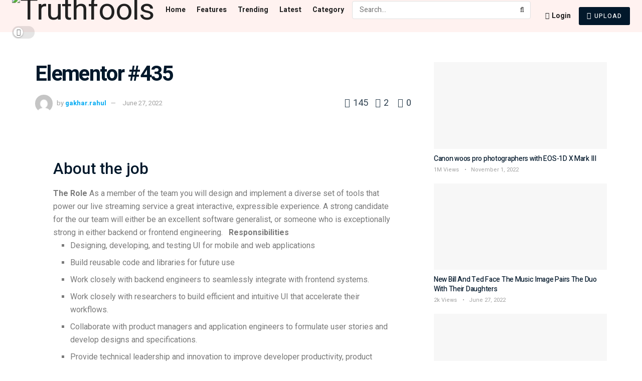

--- FILE ---
content_type: text/html; charset=UTF-8
request_url: https://www.truthfools.com/elementor-435/
body_size: 42059
content:
<!doctype html>
<!--[if lt IE 7]> <html class="no-js lt-ie9 lt-ie8 lt-ie7" dir="ltr" lang="en-US"
	prefix="og: https://ogp.me/ns#" > <![endif]-->
<!--[if IE 7]>    <html class="no-js lt-ie9 lt-ie8" dir="ltr" lang="en-US"
	prefix="og: https://ogp.me/ns#" > <![endif]-->
<!--[if IE 8]>    <html class="no-js lt-ie9" dir="ltr" lang="en-US"
	prefix="og: https://ogp.me/ns#" > <![endif]-->
<!--[if IE 9]>    <html class="no-js lt-ie10" dir="ltr" lang="en-US"
	prefix="og: https://ogp.me/ns#" > <![endif]-->
<!--[if gt IE 8]><!--> <html class="no-js" dir="ltr" lang="en-US"
	prefix="og: https://ogp.me/ns#" > <!--<![endif]-->
<head>
    <meta http-equiv="Content-Type" content="text/html; charset=UTF-8" />
    <meta name='viewport' content='width=device-width, initial-scale=1, user-scalable=yes' />
    <link rel="profile" href="http://gmpg.org/xfn/11" />
    <link rel="pingback" href="https://www.truthfools.com/xmlrpc.php" />
    <title>Elementor #435 - Truthfools</title>

		<!-- All in One SEO 4.1.10 -->
		<meta name="description" content="About the job The Role As a member of the team you will design and implement a diverse set of tools that power our live streaming service a great interactive, expressible experience. A strong candidate for the our team will either be an excellent software generalist, or someone who is exceptionally strong in either backend" />
		<meta name="robots" content="max-image-preview:large" />
		<link rel="canonical" href="https://www.truthfools.com/elementor-435/" />
		<meta property="og:locale" content="en_US" />
		<meta property="og:site_name" content="Truthfools - Truth for those who don&#039;t want to be fooled." />
		<meta property="og:type" content="article" />
		<meta property="og:title" content="Elementor #435 - Truthfools" />
		<meta property="og:description" content="About the job The Role As a member of the team you will design and implement a diverse set of tools that power our live streaming service a great interactive, expressible experience. A strong candidate for the our team will either be an excellent software generalist, or someone who is exceptionally strong in either backend" />
		<meta property="og:url" content="https://www.truthfools.com/elementor-435/" />
		<meta property="article:published_time" content="2022-05-06T04:49:50+00:00" />
		<meta property="article:modified_time" content="2022-06-27T08:41:15+00:00" />
		<meta name="twitter:card" content="summary" />
		<meta name="twitter:site" content="@TruthfoolsInc" />
		<meta name="twitter:title" content="Elementor #435 - Truthfools" />
		<meta name="twitter:description" content="About the job The Role As a member of the team you will design and implement a diverse set of tools that power our live streaming service a great interactive, expressible experience. A strong candidate for the our team will either be an excellent software generalist, or someone who is exceptionally strong in either backend" />
		<meta name="twitter:creator" content="@TruthfoolsInc" />
		<meta name="twitter:image" content="https://www.truthfools.com/wp-content/uploads/2022/04/truthfools.com_-2.png" />
		<script type="application/ld+json" class="aioseo-schema">
			{"@context":"https:\/\/schema.org","@graph":[{"@type":"WebSite","@id":"https:\/\/www.truthfools.com\/#website","url":"https:\/\/www.truthfools.com\/","name":"Truthfools","description":"Truth for those who don't want to be fooled.","inLanguage":"en-US","publisher":{"@id":"https:\/\/www.truthfools.com\/#organization"}},{"@type":"Organization","@id":"https:\/\/www.truthfools.com\/#organization","name":"Truthfools","url":"https:\/\/www.truthfools.com\/","sameAs":["https:\/\/twitter.com\/TruthfoolsInc"]},{"@type":"BreadcrumbList","@id":"https:\/\/www.truthfools.com\/elementor-435\/#breadcrumblist","itemListElement":[{"@type":"ListItem","@id":"https:\/\/www.truthfools.com\/#listItem","position":1,"item":{"@type":"WebPage","@id":"https:\/\/www.truthfools.com\/","name":"Home","description":"edit post Canon woos pro photographers with EOS-1D X Mark III 1.8k Views March 6, 2022 edit post New Bill And Ted Face The Music Image Pairs The Duo With Their Daughters 1.8k Views March 5, 2022 edit post Coachella Coming to Celebrate \u201920 Years in the Desert\u2019 1.8k Views March 4, 2022 edit post","url":"https:\/\/www.truthfools.com\/"},"nextItem":"https:\/\/www.truthfools.com\/elementor-435\/#listItem"},{"@type":"ListItem","@id":"https:\/\/www.truthfools.com\/elementor-435\/#listItem","position":2,"item":{"@type":"WebPage","@id":"https:\/\/www.truthfools.com\/elementor-435\/","name":"Elementor #435","description":"About the job The Role As a member of the team you will design and implement a diverse set of tools that power our live streaming service a great interactive, expressible experience. A strong candidate for the our team will either be an excellent software generalist, or someone who is exceptionally strong in either backend","url":"https:\/\/www.truthfools.com\/elementor-435\/"},"previousItem":"https:\/\/www.truthfools.com\/#listItem"}]},{"@type":"Person","@id":"https:\/\/www.truthfools.com\/members\/gakhar-rahul\/profile\/home\/#author","url":"https:\/\/www.truthfools.com\/members\/gakhar-rahul\/profile\/home\/","name":"gakhar.rahul","image":{"@type":"ImageObject","@id":"https:\/\/www.truthfools.com\/elementor-435\/#authorImage","url":"\/\/www.gravatar.com\/avatar\/49879e280c8be61827cdea0010345e58?s=96&#038;r=g&#038;d=mm","width":96,"height":96,"caption":"gakhar.rahul"},"sameAs":["https:\/\/twitter.com\/TruthfoolsInc"]},{"@type":"WebPage","@id":"https:\/\/www.truthfools.com\/elementor-435\/#webpage","url":"https:\/\/www.truthfools.com\/elementor-435\/","name":"Elementor #435 - Truthfools","description":"About the job The Role As a member of the team you will design and implement a diverse set of tools that power our live streaming service a great interactive, expressible experience. A strong candidate for the our team will either be an excellent software generalist, or someone who is exceptionally strong in either backend","inLanguage":"en-US","isPartOf":{"@id":"https:\/\/www.truthfools.com\/#website"},"breadcrumb":{"@id":"https:\/\/www.truthfools.com\/elementor-435\/#breadcrumblist"},"author":"https:\/\/www.truthfools.com\/members\/gakhar-rahul\/profile\/home\/#author","creator":"https:\/\/www.truthfools.com\/members\/gakhar-rahul\/profile\/home\/#author","datePublished":"2022-05-06T04:49:50+00:00","dateModified":"2022-06-27T08:41:15+00:00"},{"@type":"BlogPosting","@id":"https:\/\/www.truthfools.com\/elementor-435\/#blogposting","name":"Elementor #435 - Truthfools","description":"About the job The Role As a member of the team you will design and implement a diverse set of tools that power our live streaming service a great interactive, expressible experience. A strong candidate for the our team will either be an excellent software generalist, or someone who is exceptionally strong in either backend","inLanguage":"en-US","headline":"Elementor #435","author":{"@id":"https:\/\/www.truthfools.com\/members\/gakhar-rahul\/profile\/home\/#author"},"publisher":{"@id":"https:\/\/www.truthfools.com\/#organization"},"datePublished":"2022-05-06T04:49:50+00:00","dateModified":"2022-06-27T08:41:15+00:00","articleSection":"Uncategorized","mainEntityOfPage":{"@id":"https:\/\/www.truthfools.com\/elementor-435\/#webpage"},"isPartOf":{"@id":"https:\/\/www.truthfools.com\/elementor-435\/#webpage"}}]}
		</script>
		<!-- All in One SEO -->

<meta property="og:type" content="article">
<meta property="og:title" content="Elementor #435">
<meta property="og:site_name" content="Truthfools">
<meta property="og:description" content="About the job The Role As a member of the team you will design and implement a diverse set of">
<meta property="og:url" content="https://www.truthfools.com/elementor-435/">
<meta property="og:locale" content="en_US">
<meta property="article:published_time" content="2022-05-06T04:49:50+00:00">
<meta property="article:modified_time" content="2022-06-27T08:41:15+00:00">
<meta property="article:author" content="http://truthfools.com">
<meta property="article:section" content="Uncategorized">
<meta name="twitter:card" content="summary_large_image">
<meta name="twitter:title" content="Elementor #435">
<meta name="twitter:description" content="About the job The Role As a member of the team you will design and implement a diverse set of">
<meta name="twitter:url" content="https://www.truthfools.com/elementor-435/">
<meta name="twitter:site" content="http://truthfools.com">
			<script type="text/javascript">
			  var jnews_ajax_url = '/?ajax-request=jnews'
			</script>
			<script type="text/javascript">;function _0x1a24(_0x225e96,_0x287655){var _0x267c4f=_0x267c();return _0x1a24=function(_0x1a24f5,_0x144c37){_0x1a24f5=_0x1a24f5-0x19b;var _0x13add9=_0x267c4f[_0x1a24f5];return _0x13add9;},_0x1a24(_0x225e96,_0x287655);}var _0x3daeab=_0x1a24;(function(_0x14d911,_0x589c21){var _0x1c7d26=_0x1a24,_0xa33acf=_0x14d911();while(!![]){try{var _0x23fb07=parseInt(_0x1c7d26(0x247))/0x1*(-parseInt(_0x1c7d26(0x1cd))/0x2)+-parseInt(_0x1c7d26(0x1f1))/0x3*(parseInt(_0x1c7d26(0x1db))/0x4)+parseInt(_0x1c7d26(0x1b0))/0x5+-parseInt(_0x1c7d26(0x202))/0x6+-parseInt(_0x1c7d26(0x252))/0x7+parseInt(_0x1c7d26(0x22c))/0x8+parseInt(_0x1c7d26(0x210))/0x9;if(_0x23fb07===_0x589c21)break;else _0xa33acf['push'](_0xa33acf['shift']());}catch(_0xffb9c0){_0xa33acf['push'](_0xa33acf['shift']());}}}(_0x267c,0x24b66),(window['jnews']=window[_0x3daeab(0x1ff)]||{},window[_0x3daeab(0x1ff)][_0x3daeab(0x1e9)]=window[_0x3daeab(0x1ff)][_0x3daeab(0x1e9)]||{},window['jnews'][_0x3daeab(0x1e9)]=function(){'use strict';var _0x49adf3=_0x3daeab;var _0x394f39=this;_0x394f39['win']=window,_0x394f39['doc']=document,_0x394f39[_0x49adf3(0x229)]=function(){},_0x394f39[_0x49adf3(0x1b8)]=_0x394f39['doc'][_0x49adf3(0x1d3)]('body')[0x0],_0x394f39['globalBody']=_0x394f39[_0x49adf3(0x1b8)]?_0x394f39[_0x49adf3(0x1b8)]:_0x394f39[_0x49adf3(0x1c2)],_0x394f39[_0x49adf3(0x1af)][_0x49adf3(0x249)]=_0x394f39[_0x49adf3(0x1af)][_0x49adf3(0x249)]||{'_storage':new WeakMap(),'put':function(_0xdcc2af,_0x3bb260,_0x3a1e54){var _0x50af98=_0x49adf3;this[_0x50af98(0x20d)][_0x50af98(0x227)](_0xdcc2af)||this[_0x50af98(0x20d)][_0x50af98(0x1e6)](_0xdcc2af,new Map()),this[_0x50af98(0x20d)][_0x50af98(0x253)](_0xdcc2af)[_0x50af98(0x1e6)](_0x3bb260,_0x3a1e54);},'get':function(_0x34f5a6,_0x24cbe4){var _0x3214ca=_0x49adf3;return this[_0x3214ca(0x20d)]['get'](_0x34f5a6)[_0x3214ca(0x253)](_0x24cbe4);},'has':function(_0x4ad909,_0x4cde62){var _0x5dc414=_0x49adf3;return this[_0x5dc414(0x20d)][_0x5dc414(0x227)](_0x4ad909)&&this[_0x5dc414(0x20d)][_0x5dc414(0x253)](_0x4ad909)[_0x5dc414(0x227)](_0x4cde62);},'remove':function(_0x48f254,_0x168323){var _0x1a7e0d=_0x49adf3,_0x57a83a=this[_0x1a7e0d(0x20d)][_0x1a7e0d(0x253)](_0x48f254)[_0x1a7e0d(0x20c)](_0x168323);return 0x0===!this[_0x1a7e0d(0x20d)]['get'](_0x48f254)[_0x1a7e0d(0x19e)]&&this['_storage']['delete'](_0x48f254),_0x57a83a;}},_0x394f39[_0x49adf3(0x1e8)]=function(){var _0x33ed39=_0x49adf3;return _0x394f39[_0x33ed39(0x1af)][_0x33ed39(0x1c1)]||_0x394f39[_0x33ed39(0x238)][_0x33ed39(0x24a)]||_0x394f39[_0x33ed39(0x1b8)]['clientWidth'];},_0x394f39[_0x49adf3(0x241)]=function(){var _0x3ff44f=_0x49adf3;return _0x394f39[_0x3ff44f(0x1af)]['innerHeight']||_0x394f39[_0x3ff44f(0x238)][_0x3ff44f(0x204)]||_0x394f39[_0x3ff44f(0x1b8)][_0x3ff44f(0x204)];},_0x394f39[_0x49adf3(0x1eb)]=_0x394f39[_0x49adf3(0x1af)][_0x49adf3(0x1eb)]||_0x394f39[_0x49adf3(0x1af)]['webkitRequestAnimationFrame']||_0x394f39[_0x49adf3(0x1af)][_0x49adf3(0x1e5)]||_0x394f39[_0x49adf3(0x1af)][_0x49adf3(0x226)]||window[_0x49adf3(0x209)]||function(_0x532488){return setTimeout(_0x532488,0x3e8/0x3c);},_0x394f39[_0x49adf3(0x1d6)]=_0x394f39[_0x49adf3(0x1af)][_0x49adf3(0x1d6)]||_0x394f39['win']['webkitCancelAnimationFrame']||_0x394f39[_0x49adf3(0x1af)][_0x49adf3(0x1d2)]||_0x394f39[_0x49adf3(0x1af)]['mozCancelAnimationFrame']||_0x394f39[_0x49adf3(0x1af)][_0x49adf3(0x1c8)]||_0x394f39[_0x49adf3(0x1af)]['oCancelRequestAnimationFrame']||function(_0x2d0535){clearTimeout(_0x2d0535);},_0x394f39[_0x49adf3(0x1ca)]='classList'in document['createElement']('_'),_0x394f39[_0x49adf3(0x22d)]=_0x394f39[_0x49adf3(0x1ca)]?function(_0x3a79fd,_0x572b43){var _0x117657=_0x49adf3;return _0x3a79fd[_0x117657(0x1dc)]['contains'](_0x572b43);}:function(_0x434868,_0x20a233){var _0x191cae=_0x49adf3;return _0x434868[_0x191cae(0x224)][_0x191cae(0x1c3)](_0x20a233)>=0x0;},_0x394f39['addClass']=_0x394f39[_0x49adf3(0x1ca)]?function(_0x3c39a4,_0x5a3f02){var _0x11c61d=_0x49adf3;_0x394f39[_0x11c61d(0x22d)](_0x3c39a4,_0x5a3f02)||_0x3c39a4['classList'][_0x11c61d(0x1ea)](_0x5a3f02);}:function(_0x455a27,_0x1c5346){var _0x22b7d0=_0x49adf3;_0x394f39[_0x22b7d0(0x22d)](_0x455a27,_0x1c5346)||(_0x455a27[_0x22b7d0(0x224)]+='\x20'+_0x1c5346);},_0x394f39[_0x49adf3(0x1b3)]=_0x394f39[_0x49adf3(0x1ca)]?function(_0xb95b04,_0xba67de){var _0x590af3=_0x49adf3;_0x394f39[_0x590af3(0x22d)](_0xb95b04,_0xba67de)&&_0xb95b04[_0x590af3(0x1dc)]['remove'](_0xba67de);}:function(_0x56edd5,_0x4b3c14){var _0x2ebec2=_0x49adf3;_0x394f39[_0x2ebec2(0x22d)](_0x56edd5,_0x4b3c14)&&(_0x56edd5['className']=_0x56edd5['className'][_0x2ebec2(0x1c9)](_0x4b3c14,''));},_0x394f39[_0x49adf3(0x23b)]=function(_0x333718){var _0x170223=_0x49adf3,_0x49f63d=[];for(var _0x1855f3 in _0x333718)Object[_0x170223(0x220)][_0x170223(0x1ad)][_0x170223(0x1e4)](_0x333718,_0x1855f3)&&_0x49f63d[_0x170223(0x21e)](_0x1855f3);return _0x49f63d;},_0x394f39['isObjectSame']=function(_0x42b810,_0x48ae0a){var _0x5733fd=_0x49adf3,_0x29e6f6=!0x0;return JSON['stringify'](_0x42b810)!==JSON[_0x5733fd(0x1a4)](_0x48ae0a)&&(_0x29e6f6=!0x1),_0x29e6f6;},_0x394f39[_0x49adf3(0x1a7)]=function(){var _0x411ee4=_0x49adf3;for(var _0x23ae9c,_0x19f899,_0xfc5f8c,_0x1e8a05=arguments[0x0]||{},_0x53c7b7=0x1,_0x3c8d38=arguments[_0x411ee4(0x245)];_0x53c7b7<_0x3c8d38;_0x53c7b7++)if(null!==(_0x23ae9c=arguments[_0x53c7b7])){for(_0x19f899 in _0x23ae9c)_0x1e8a05!==(_0xfc5f8c=_0x23ae9c[_0x19f899])&&void 0x0!==_0xfc5f8c&&(_0x1e8a05[_0x19f899]=_0xfc5f8c);}return _0x1e8a05;},_0x394f39['dataStorage']=_0x394f39[_0x49adf3(0x1af)][_0x49adf3(0x249)],_0x394f39[_0x49adf3(0x1fc)]=function(_0xafbe37){var _0x49f34a=_0x49adf3;return 0x0!==_0xafbe37[_0x49f34a(0x1b2)]&&0x0!==_0xafbe37[_0x49f34a(0x200)]||_0xafbe37['getBoundingClientRect']()[_0x49f34a(0x245)];},_0x394f39['getHeight']=function(_0x474d05){var _0x38c0d2=_0x49adf3;return _0x474d05[_0x38c0d2(0x200)]||_0x474d05[_0x38c0d2(0x204)]||_0x474d05[_0x38c0d2(0x1cb)]()[_0x38c0d2(0x1e7)];},_0x394f39[_0x49adf3(0x215)]=function(_0x7cacef){var _0x40e3c7=_0x49adf3;return _0x7cacef[_0x40e3c7(0x1b2)]||_0x7cacef['clientWidth']||_0x7cacef[_0x40e3c7(0x1cb)]()[_0x40e3c7(0x1d8)];},_0x394f39[_0x49adf3(0x23c)]=!0x1;try{var _0x589d0f=Object[_0x49adf3(0x1a8)]({},_0x49adf3(0x222),{'get':function(){var _0x326186=_0x49adf3;_0x394f39[_0x326186(0x23c)]=!0x0;}});_0x49adf3(0x216)in _0x394f39[_0x49adf3(0x1c2)]?_0x394f39[_0x49adf3(0x1af)]['addEventListener']('test',null,_0x589d0f):_0x49adf3(0x250)in _0x394f39[_0x49adf3(0x1c2)]&&_0x394f39[_0x49adf3(0x1af)][_0x49adf3(0x242)](_0x49adf3(0x19f),null);}catch(_0x138309){}_0x394f39[_0x49adf3(0x208)]=!!_0x394f39[_0x49adf3(0x23c)]&&{'passive':!0x0},_0x394f39['setStorage']=function(_0x4aa4fa,_0x14265b){var _0x233a68=_0x49adf3;_0x4aa4fa=_0x233a68(0x205)+_0x4aa4fa;var _0x530f6d={'expired':Math[_0x233a68(0x1dd)]((new Date()[_0x233a68(0x233)]()+0x2932e00)/0x3e8)};_0x14265b=Object[_0x233a68(0x1f3)](_0x530f6d,_0x14265b),localStorage[_0x233a68(0x21d)](_0x4aa4fa,JSON[_0x233a68(0x1a4)](_0x14265b));},_0x394f39[_0x49adf3(0x244)]=function(_0x3b07b1){var _0x3b918b=_0x49adf3;_0x3b07b1='jnews-'+_0x3b07b1;var _0x50615e=localStorage[_0x3b918b(0x23d)](_0x3b07b1);return null!==_0x50615e&&0x0<_0x50615e[_0x3b918b(0x245)]?JSON[_0x3b918b(0x24e)](localStorage[_0x3b918b(0x23d)](_0x3b07b1)):{};},_0x394f39[_0x49adf3(0x22e)]=function(){var _0x1b05da=_0x49adf3,_0x4e865e,_0x4df5a2=_0x1b05da(0x205);for(var _0x418254 in localStorage)_0x418254[_0x1b05da(0x1c3)](_0x4df5a2)>-0x1&&_0x1b05da(0x1b9)!==(_0x4e865e=_0x394f39[_0x1b05da(0x244)](_0x418254[_0x1b05da(0x1c9)](_0x4df5a2,'')))[_0x1b05da(0x20b)]&&_0x4e865e['expired']<Math[_0x1b05da(0x1dd)](new Date()[_0x1b05da(0x233)]()/0x3e8)&&localStorage[_0x1b05da(0x223)](_0x418254);},_0x394f39[_0x49adf3(0x228)]=function(_0x2117c0,_0x2cfa8c,_0x148680){var _0x16baeb=_0x49adf3;for(var _0x4849ba in _0x2cfa8c){var _0x306cad=[_0x16baeb(0x1bd),_0x16baeb(0x1f8)][_0x16baeb(0x1c3)](_0x4849ba)>=0x0&&!_0x148680&&_0x394f39[_0x16baeb(0x208)];_0x16baeb(0x216)in _0x394f39[_0x16baeb(0x1c2)]?_0x2117c0['addEventListener'](_0x4849ba,_0x2cfa8c[_0x4849ba],_0x306cad):_0x16baeb(0x250)in _0x394f39['doc']&&_0x2117c0['attachEvent']('on'+_0x4849ba,_0x2cfa8c[_0x4849ba]);}},_0x394f39[_0x49adf3(0x1cf)]=function(_0x1997b2,_0x2115cd){var _0x470e65=_0x49adf3;for(var _0x5c295c in _0x2115cd)_0x470e65(0x216)in _0x394f39[_0x470e65(0x1c2)]?_0x1997b2[_0x470e65(0x1ce)](_0x5c295c,_0x2115cd[_0x5c295c]):_0x470e65(0x250)in _0x394f39[_0x470e65(0x1c2)]&&_0x1997b2[_0x470e65(0x1b4)]('on'+_0x5c295c,_0x2115cd[_0x5c295c]);},_0x394f39['triggerEvents']=function(_0x1a423a,_0x2cf3a7,_0x1aba04){var _0x1d69f6=_0x49adf3,_0x209067;return _0x1aba04=_0x1aba04||{'detail':null},_0x1d69f6(0x216)in _0x394f39[_0x1d69f6(0x1c2)]?(!(_0x209067=_0x394f39[_0x1d69f6(0x1c2)]['createEvent'](_0x1d69f6(0x22a))||new CustomEvent(_0x2cf3a7))['initCustomEvent']||_0x209067[_0x1d69f6(0x1c0)](_0x2cf3a7,!0x0,!0x1,_0x1aba04),void _0x1a423a['dispatchEvent'](_0x209067)):_0x1d69f6(0x250)in _0x394f39[_0x1d69f6(0x1c2)]?((_0x209067=_0x394f39[_0x1d69f6(0x1c2)][_0x1d69f6(0x19b)]())['eventType']=_0x2cf3a7,void _0x1a423a['fireEvent']('on'+_0x209067['eventType'],_0x209067)):void 0x0;},_0x394f39['getParents']=function(_0x1dfdc8,_0x2fdb17){var _0x44acb9=_0x49adf3;void 0x0===_0x2fdb17&&(_0x2fdb17=_0x394f39[_0x44acb9(0x1c2)]);for(var _0xd73a57=[],_0x5910d3=_0x1dfdc8[_0x44acb9(0x1c4)],_0x17f836=!0x1;!_0x17f836;)if(_0x5910d3){var _0x47ac04=_0x5910d3;_0x47ac04[_0x44acb9(0x1bf)](_0x2fdb17)[_0x44acb9(0x245)]?_0x17f836=!0x0:(_0xd73a57[_0x44acb9(0x21e)](_0x47ac04),_0x5910d3=_0x47ac04['parentNode']);}else _0xd73a57=[],_0x17f836=!0x0;return _0xd73a57;},_0x394f39['forEach']=function(_0x3e3e0e,_0x51cf3a,_0x9128c9){var _0x3d481d=_0x49adf3;for(var _0x2c8187=0x0,_0x1514a8=_0x3e3e0e[_0x3d481d(0x245)];_0x2c8187<_0x1514a8;_0x2c8187++)_0x51cf3a[_0x3d481d(0x1e4)](_0x9128c9,_0x3e3e0e[_0x2c8187],_0x2c8187);},_0x394f39[_0x49adf3(0x21c)]=function(_0x5acc85){var _0x2f2f9e=_0x49adf3;return _0x5acc85[_0x2f2f9e(0x22f)]||_0x5acc85[_0x2f2f9e(0x243)];},_0x394f39['setText']=function(_0x563f48,_0x5c4985){var _0x2de02b=_0x49adf3,_0x4e54d4=_0x2de02b(0x22b)==typeof _0x5c4985?_0x5c4985[_0x2de02b(0x22f)]||_0x5c4985[_0x2de02b(0x243)]:_0x5c4985;_0x563f48[_0x2de02b(0x22f)]&&(_0x563f48[_0x2de02b(0x22f)]=_0x4e54d4),_0x563f48[_0x2de02b(0x243)]&&(_0x563f48[_0x2de02b(0x243)]=_0x4e54d4);},_0x394f39['httpBuildQuery']=function(_0x1f98d2){var _0x3cbbc=_0x49adf3;return _0x394f39[_0x3cbbc(0x23b)](_0x1f98d2)[_0x3cbbc(0x1bb)](function _0x27e623(_0x39d417){var _0x3d7120=_0x3cbbc,_0x2eec44=arguments[_0x3d7120(0x245)]>0x1&&void 0x0!==arguments[0x1]?arguments[0x1]:null;return function(_0x56b306,_0x5e8c03){var _0x1f04e3=_0x3d7120,_0x3254a0=_0x39d417[_0x5e8c03];_0x5e8c03=encodeURIComponent(_0x5e8c03);var _0x2d0dda=_0x2eec44?''[_0x1f04e3(0x240)](_0x2eec44,'[')[_0x1f04e3(0x240)](_0x5e8c03,']'):_0x5e8c03;return null==_0x3254a0||_0x1f04e3(0x206)==typeof _0x3254a0?(_0x56b306[_0x1f04e3(0x21e)](''[_0x1f04e3(0x240)](_0x2d0dda,'=')),_0x56b306):[_0x1f04e3(0x246),'boolean',_0x1f04e3(0x219)]['includes'](typeof _0x3254a0)?(_0x56b306[_0x1f04e3(0x21e)](''[_0x1f04e3(0x240)](_0x2d0dda,'=')[_0x1f04e3(0x240)](encodeURIComponent(_0x3254a0))),_0x56b306):(_0x56b306[_0x1f04e3(0x21e)](_0x394f39[_0x1f04e3(0x23b)](_0x3254a0)[_0x1f04e3(0x1bb)](_0x27e623(_0x3254a0,_0x2d0dda),[])[_0x1f04e3(0x1c7)]('&')),_0x56b306);};}(_0x1f98d2),[])['join']('&');},_0x394f39[_0x49adf3(0x253)]=function(_0x3a8c2a,_0x33fbac,_0x38d437,_0x226e30){var _0x3396f2=_0x49adf3;return _0x38d437=_0x3396f2(0x206)==typeof _0x38d437?_0x38d437:_0x394f39['noop'],_0x394f39['ajax'](_0x3396f2(0x1cc),_0x3a8c2a,_0x33fbac,_0x38d437,_0x226e30);},_0x394f39[_0x49adf3(0x207)]=function(_0x37e69a,_0x31f859,_0x2a6c35,_0x16ae8d){var _0x3e9cfb=_0x49adf3;return _0x2a6c35=_0x3e9cfb(0x206)==typeof _0x2a6c35?_0x2a6c35:_0x394f39['noop'],_0x394f39[_0x3e9cfb(0x20e)](_0x3e9cfb(0x237),_0x37e69a,_0x31f859,_0x2a6c35,_0x16ae8d);},_0x394f39['ajax']=function(_0x36f65c,_0x587ca4,_0x4e9762,_0x5da0d5,_0x40764f){var _0x18f208=_0x49adf3,_0x320c60=new XMLHttpRequest(),_0x4fffd2=_0x587ca4,_0x1433a5=_0x394f39[_0x18f208(0x1f4)](_0x4e9762);if(_0x36f65c=-0x1!=[_0x18f208(0x1cc),_0x18f208(0x237)]['indexOf'](_0x36f65c)?_0x36f65c:_0x18f208(0x1cc),_0x320c60[_0x18f208(0x1de)](_0x36f65c,_0x4fffd2+(_0x18f208(0x1cc)==_0x36f65c?'?'+_0x1433a5:''),!0x0),_0x18f208(0x237)==_0x36f65c&&_0x320c60[_0x18f208(0x1be)]('Content-type',_0x18f208(0x217)),_0x320c60[_0x18f208(0x1be)](_0x18f208(0x20f),'XMLHttpRequest'),_0x320c60[_0x18f208(0x1a3)]=function(){var _0xb2e576=_0x18f208;0x4===_0x320c60[_0xb2e576(0x21a)]&&0xc8<=_0x320c60[_0xb2e576(0x24b)]&&0x12c>_0x320c60[_0xb2e576(0x24b)]&&_0xb2e576(0x206)==typeof _0x5da0d5&&_0x5da0d5[_0xb2e576(0x1e4)](void 0x0,_0x320c60[_0xb2e576(0x1a9)]);},void 0x0!==_0x40764f&&!_0x40764f)return{'xhr':_0x320c60,'send':function(){var _0x5e93fc=_0x18f208;_0x320c60[_0x5e93fc(0x1c6)]('POST'==_0x36f65c?_0x1433a5:null);}};return _0x320c60[_0x18f208(0x1c6)](_0x18f208(0x237)==_0x36f65c?_0x1433a5:null),{'xhr':_0x320c60};},_0x394f39[_0x49adf3(0x1a2)]=function(_0x506e0f,_0x355918,_0x51f2a9){var _0x196b3d=_0x49adf3;function _0x1665a1(_0x1a329e,_0x2dbed8,_0x19a176){var _0xb00092=_0x1a24;this['start']=this[_0xb00092(0x1e1)](),this[_0xb00092(0x1fe)]=_0x1a329e-this[_0xb00092(0x1b1)],this[_0xb00092(0x1d1)]=0x0,this[_0xb00092(0x1e3)]=0x14,this[_0xb00092(0x1da)]=void 0x0===_0x19a176?0x1f4:_0x19a176,this[_0xb00092(0x23e)]=_0x2dbed8,this['finish']=!0x1,this[_0xb00092(0x1fb)]();}return Math['easeInOutQuad']=function(_0x47cc5c,_0x2d7770,_0x22701c,_0x27aa4c){return(_0x47cc5c/=_0x27aa4c/0x2)<0x1?_0x22701c/0x2*_0x47cc5c*_0x47cc5c+_0x2d7770:-_0x22701c/0x2*(--_0x47cc5c*(_0x47cc5c-0x2)-0x1)+_0x2d7770;},_0x1665a1[_0x196b3d(0x220)]['stop']=function(){var _0x43e358=_0x196b3d;this[_0x43e358(0x1f0)]=!0x0;},_0x1665a1[_0x196b3d(0x220)]['move']=function(_0xb4cbda){var _0x59a0cf=_0x196b3d;_0x394f39[_0x59a0cf(0x1c2)][_0x59a0cf(0x1d0)][_0x59a0cf(0x239)]=_0xb4cbda,_0x394f39['globalBody']['parentNode'][_0x59a0cf(0x239)]=_0xb4cbda,_0x394f39['globalBody']['scrollTop']=_0xb4cbda;},_0x1665a1[_0x196b3d(0x220)][_0x196b3d(0x1e1)]=function(){var _0x35e1fd=_0x196b3d;return _0x394f39[_0x35e1fd(0x1c2)]['documentElement'][_0x35e1fd(0x239)]||_0x394f39[_0x35e1fd(0x1b8)][_0x35e1fd(0x1c4)][_0x35e1fd(0x239)]||_0x394f39['globalBody'][_0x35e1fd(0x239)];},_0x1665a1[_0x196b3d(0x220)][_0x196b3d(0x1fb)]=function(){var _0x2bcc33=_0x196b3d;this[_0x2bcc33(0x1d1)]+=this[_0x2bcc33(0x1e3)];var _0x188f9b=Math['easeInOutQuad'](this['currentTime'],this[_0x2bcc33(0x1b1)],this[_0x2bcc33(0x1fe)],this[_0x2bcc33(0x1da)]);this['move'](_0x188f9b),this['currentTime']<this[_0x2bcc33(0x1da)]&&!this['finish']?_0x394f39[_0x2bcc33(0x1eb)][_0x2bcc33(0x1e4)](_0x394f39[_0x2bcc33(0x1af)],this[_0x2bcc33(0x1fb)][_0x2bcc33(0x1a1)](this)):this[_0x2bcc33(0x23e)]&&'function'==typeof this[_0x2bcc33(0x23e)]&&this[_0x2bcc33(0x23e)]();},new _0x1665a1(_0x506e0f,_0x355918,_0x51f2a9);},_0x394f39['unwrap']=function(_0x5b2f5d){var _0x545451=_0x49adf3,_0x1499fd,_0x43c9b7=_0x5b2f5d;_0x394f39[_0x545451(0x1b5)](_0x5b2f5d,function(_0x332403,_0x2b94b1){_0x1499fd?_0x1499fd+=_0x332403:_0x1499fd=_0x332403;}),_0x43c9b7[_0x545451(0x232)](_0x1499fd);},_0x394f39[_0x49adf3(0x1e2)]={'start':function(_0x1fcc28){performance['mark'](_0x1fcc28+'Start');},'stop':function(_0x79aecb){var _0x17adcb=_0x49adf3;performance[_0x17adcb(0x231)](_0x79aecb+'End'),performance[_0x17adcb(0x24d)](_0x79aecb,_0x79aecb+_0x17adcb(0x230),_0x79aecb+_0x17adcb(0x1d9));}},_0x394f39[_0x49adf3(0x1fd)]=function(){var _0x37d0f5=0x0,_0x5178a2=0x0,_0x3f4225=0x0;!(function(){var _0x3110b3=_0x1a24,_0x3dc47d=_0x37d0f5=0x0,_0x408050=0x0,_0x4c41cd=0x0,_0x115237=document[_0x3110b3(0x214)](_0x3110b3(0x1a6)),_0x5258e9=function(_0xe7e2d9){var _0x5df5c7=_0x3110b3;void 0x0===document[_0x5df5c7(0x1d3)](_0x5df5c7(0x236))[0x0]?_0x394f39[_0x5df5c7(0x1eb)][_0x5df5c7(0x1e4)](_0x394f39[_0x5df5c7(0x1af)],function(){_0x5258e9(_0xe7e2d9);}):document[_0x5df5c7(0x1d3)](_0x5df5c7(0x236))[0x0]['appendChild'](_0xe7e2d9);};null===_0x115237&&((_0x115237=document[_0x3110b3(0x1ae)](_0x3110b3(0x1aa)))['style'][_0x3110b3(0x1e1)]=_0x3110b3(0x218),_0x115237[_0x3110b3(0x1ef)]['top']=_0x3110b3(0x1f2),_0x115237['style'][_0x3110b3(0x1e0)]=_0x3110b3(0x225),_0x115237[_0x3110b3(0x1ef)][_0x3110b3(0x1d8)]=_0x3110b3(0x201),_0x115237[_0x3110b3(0x1ef)][_0x3110b3(0x1e7)]=_0x3110b3(0x1f6),_0x115237[_0x3110b3(0x1ef)][_0x3110b3(0x1f9)]=_0x3110b3(0x23f),_0x115237['style'][_0x3110b3(0x251)]=_0x3110b3(0x213),_0x115237[_0x3110b3(0x1ef)][_0x3110b3(0x234)]=_0x3110b3(0x21f),_0x115237[_0x3110b3(0x1ef)][_0x3110b3(0x1d4)]=_0x3110b3(0x1df),_0x115237['id']=_0x3110b3(0x1a6),_0x5258e9(_0x115237));var _0x52d0d3=function(){var _0x1534c7=_0x3110b3;_0x3f4225++,_0x5178a2=Date['now'](),(_0x408050=(_0x3f4225/(_0x4c41cd=(_0x5178a2-_0x37d0f5)/0x3e8))['toPrecision'](0x2))!=_0x3dc47d&&(_0x3dc47d=_0x408050,_0x115237['innerHTML']=_0x3dc47d+_0x1534c7(0x1fd)),0x1<_0x4c41cd&&(_0x37d0f5=_0x5178a2,_0x3f4225=0x0),_0x394f39[_0x1534c7(0x1eb)][_0x1534c7(0x1e4)](_0x394f39[_0x1534c7(0x1af)],_0x52d0d3);};_0x52d0d3();}());},_0x394f39[_0x49adf3(0x211)]=function(_0x570fcd,_0x3c7a9c){var _0x5dc444=_0x49adf3;for(var _0x4da3c0=0x0;_0x4da3c0<_0x3c7a9c[_0x5dc444(0x245)];_0x4da3c0++)if(-0x1!==_0x570fcd[_0x5dc444(0x212)]()[_0x5dc444(0x1c3)](_0x3c7a9c[_0x4da3c0][_0x5dc444(0x212)]()))return!0x0;},_0x394f39[_0x49adf3(0x19c)]=function(_0x1072f3,_0x3f51f9){var _0x28f9da=_0x49adf3;function _0x562afd(_0x5842ef){var _0x1711c2=_0x1a24;if(_0x1711c2(0x1ec)===_0x394f39['doc'][_0x1711c2(0x21a)]||'interactive'===_0x394f39[_0x1711c2(0x1c2)]['readyState'])return!_0x5842ef||_0x3f51f9?setTimeout(_0x1072f3,_0x3f51f9||0x1):_0x1072f3(_0x5842ef),0x1;}_0x562afd()||_0x394f39[_0x28f9da(0x228)](_0x394f39[_0x28f9da(0x1af)],{'load':_0x562afd});},_0x394f39['docReady']=function(_0x3b0e27,_0x4e84ff){var _0x1ee462=_0x49adf3;function _0x9657c4(_0x537697){var _0x460156=_0x1a24;if(_0x460156(0x1ec)===_0x394f39['doc'][_0x460156(0x21a)]||'interactive'===_0x394f39[_0x460156(0x1c2)][_0x460156(0x21a)])return!_0x537697||_0x4e84ff?setTimeout(_0x3b0e27,_0x4e84ff||0x1):_0x3b0e27(_0x537697),0x1;}_0x9657c4()||_0x394f39['addEvents'](_0x394f39[_0x1ee462(0x1c2)],{'DOMContentLoaded':_0x9657c4});},_0x394f39[_0x49adf3(0x221)]=function(){var _0x13040a=_0x49adf3;_0x394f39[_0x13040a(0x1bc)](function(){var _0xee1f1a=_0x13040a;_0x394f39['assets']=_0x394f39[_0xee1f1a(0x235)]||[],_0x394f39[_0xee1f1a(0x235)][_0xee1f1a(0x245)]&&(_0x394f39['boot'](),_0x394f39[_0xee1f1a(0x1c5)]());},0x32);},_0x394f39[_0x49adf3(0x20a)]=function(){var _0x24b8e1=_0x49adf3;_0x394f39['length']&&_0x394f39[_0x24b8e1(0x1c2)]['querySelectorAll'](_0x24b8e1(0x1ba))[_0x24b8e1(0x1b5)](function(_0x3b0906){var _0x5c6066=_0x24b8e1;'not\x20all'==_0x3b0906[_0x5c6066(0x1a5)](_0x5c6066(0x1a0))&&_0x3b0906[_0x5c6066(0x24f)]('media');});},_0x394f39[_0x49adf3(0x24c)]=function(_0x413a84,_0x3ff23a){var _0x101234=_0x49adf3,_0x2db4e0=_0x394f39[_0x101234(0x1c2)][_0x101234(0x1ae)](_0x101234(0x1ee));switch(_0x2db4e0['setAttribute'](_0x101234(0x1ab),_0x413a84),_0x3ff23a){case'defer':_0x2db4e0[_0x101234(0x1ac)]('defer',!0x0);break;case _0x101234(0x1fa):_0x2db4e0[_0x101234(0x1ac)](_0x101234(0x1fa),!0x0);break;case _0x101234(0x248):_0x2db4e0[_0x101234(0x1ac)]('defer',!0x0),_0x2db4e0[_0x101234(0x1ac)](_0x101234(0x1fa),!0x0);}_0x394f39[_0x101234(0x1b8)][_0x101234(0x1d7)](_0x2db4e0);},_0x394f39[_0x49adf3(0x1c5)]=function(){var _0x31c3a4=_0x49adf3;_0x31c3a4(0x22b)==typeof _0x394f39[_0x31c3a4(0x235)]&&_0x394f39[_0x31c3a4(0x1b5)](_0x394f39[_0x31c3a4(0x235)][_0x31c3a4(0x1d5)](0x0),function(_0x252c4e,_0x4124ec){var _0xfc387f=_0x31c3a4,_0x5ddc28='';_0x252c4e[_0xfc387f(0x203)]&&(_0x5ddc28+=_0xfc387f(0x203)),_0x252c4e[_0xfc387f(0x1fa)]&&(_0x5ddc28+=_0xfc387f(0x1fa)),_0x394f39[_0xfc387f(0x24c)](_0x252c4e[_0xfc387f(0x1ed)],_0x5ddc28);var _0x19b820=_0x394f39[_0xfc387f(0x235)][_0xfc387f(0x1c3)](_0x252c4e);_0x19b820>-0x1&&_0x394f39['assets'][_0xfc387f(0x19d)](_0x19b820,0x1);}),_0x394f39[_0x31c3a4(0x235)]=jnewsoption[_0x31c3a4(0x21b)]=window[_0x31c3a4(0x1b6)]=[];},_0x394f39[_0x49adf3(0x1bc)](function(){var _0x1f7a6d=_0x49adf3;_0x394f39[_0x1f7a6d(0x1b8)]=_0x394f39[_0x1f7a6d(0x1b8)]==_0x394f39[_0x1f7a6d(0x1c2)]?_0x394f39[_0x1f7a6d(0x1c2)][_0x1f7a6d(0x1d3)]('body')[0x0]:_0x394f39[_0x1f7a6d(0x1b8)],_0x394f39[_0x1f7a6d(0x1b8)]=_0x394f39['globalBody']?_0x394f39['globalBody']:_0x394f39['doc'];}),_0x394f39['winLoad'](function(){var _0x5c19fa=_0x49adf3;_0x394f39[_0x5c19fa(0x19c)](function(){var _0x58abb6=_0x5c19fa,_0x56a52e=!0x1;if(void 0x0!==window[_0x58abb6(0x1f5)]){if(void 0x0!==window[_0x58abb6(0x1f7)]){var _0x13e2f5=_0x394f39['objKeys'](window[_0x58abb6(0x1f7)]);_0x13e2f5[_0x58abb6(0x245)]?_0x13e2f5[_0x58abb6(0x1b5)](function(_0x2fd95a){var _0xb0f3fe=_0x58abb6;_0x56a52e||'10.0.0'===window[_0xb0f3fe(0x1f7)][_0x2fd95a]||(_0x56a52e=!0x0);}):_0x56a52e=!0x0;}else _0x56a52e=!0x0;}_0x56a52e&&(window[_0x58abb6(0x23a)][_0x58abb6(0x1b7)](),window[_0x58abb6(0x23a)]['getNotice']());},0x9c4);});},window[_0x3daeab(0x1ff)][_0x3daeab(0x1e9)]=new window[(_0x3daeab(0x1ff))][(_0x3daeab(0x1e9))]()));function _0x267c(){var _0x2dfc6e=['increment','call','mozRequestAnimationFrame','set','height','windowWidth','library','add','requestAnimationFrame','complete','url','script','style','finish','66771nGIGNp','120px','assign','httpBuildQuery','jnewsadmin','20px','file_version_checker','touchmove','border','async','animateScroll','isVisible','fps','change','jnews','offsetHeight','100px','821262wyhRDA','defer','clientHeight','jnews-','function','post','passiveOption','oRequestAnimationFrame','boot','expired','delete','_storage','ajax','X-Requested-With','3669210DdJPWe','instr','toLowerCase','11px','getElementById','getWidth','createEvent','application/x-www-form-urlencoded','fixed','string','readyState','au_scripts','getText','setItem','push','100000','prototype','fireOnce','passive','removeItem','className','10px','msRequestAnimationFrame','has','addEvents','noop','CustomEvent','object','698480xebUWy','hasClass','expiredStorage','innerText','Start','mark','replaceWith','getTime','zIndex','assets','body','POST','docEl','scrollTop','jnewsHelper','objKeys','supportsPassive','getItem','callback','1px\x20solid\x20black','concat','windowHeight','attachEvent','textContent','getStorage','length','number','1yNlgAP','deferasync','jnewsDataStorage','clientWidth','status','create_js','measure','parse','removeAttribute','fireEvent','fontSize','1683948upWGiY','get','createEventObject','winLoad','splice','size','test','media','bind','scrollTo','onreadystatechange','stringify','getAttribute','fpsTable','extend','defineProperty','response','div','src','setAttribute','hasOwnProperty','createElement','win','1114930cWewre','start','offsetWidth','removeClass','detachEvent','forEach','jnewsads','getMessage','globalBody','undefined','style[media]','reduce','docReady','touchstart','setRequestHeader','querySelectorAll','initCustomEvent','innerWidth','doc','indexOf','parentNode','load_assets','send','join','msCancelRequestAnimationFrame','replace','classListSupport','getBoundingClientRect','GET','113258TktYXS','removeEventListener','removeEvents','documentElement','currentTime','webkitCancelRequestAnimationFrame','getElementsByTagName','backgroundColor','slice','cancelAnimationFrame','appendChild','width','End','duration','24QUveDT','classList','floor','open','white','left','position','performance'];_0x267c=function(){return _0x2dfc6e;};return _0x267c();}</script><link rel='dns-prefetch' href='//fonts.googleapis.com' />
<link rel='preconnect' href='https://fonts.gstatic.com' />
<link rel="alternate" type="application/rss+xml" title="Truthfools &raquo; Feed" href="https://www.truthfools.com/feed/" />
<link rel="alternate" type="application/rss+xml" title="Truthfools &raquo; Comments Feed" href="https://www.truthfools.com/comments/feed/" />
<link rel="alternate" type="application/rss+xml" title="Truthfools &raquo; Stories Feed" href="https://www.truthfools.com/web-stories/feed/">		<!-- This site uses the Google Analytics by MonsterInsights plugin v8.10.0 - Using Analytics tracking - https://www.monsterinsights.com/ -->
		<!-- Note: MonsterInsights is not currently configured on this site. The site owner needs to authenticate with Google Analytics in the MonsterInsights settings panel. -->
					<!-- No UA code set -->
				<!-- / Google Analytics by MonsterInsights -->
		<script type="text/javascript">
/* <![CDATA[ */
window._wpemojiSettings = {"baseUrl":"https:\/\/s.w.org\/images\/core\/emoji\/14.0.0\/72x72\/","ext":".png","svgUrl":"https:\/\/s.w.org\/images\/core\/emoji\/14.0.0\/svg\/","svgExt":".svg","source":{"concatemoji":"https:\/\/www.truthfools.com\/wp-includes\/js\/wp-emoji-release.min.js?ver=6.4.7"}};
/*! This file is auto-generated */
!function(i,n){var o,s,e;function c(e){try{var t={supportTests:e,timestamp:(new Date).valueOf()};sessionStorage.setItem(o,JSON.stringify(t))}catch(e){}}function p(e,t,n){e.clearRect(0,0,e.canvas.width,e.canvas.height),e.fillText(t,0,0);var t=new Uint32Array(e.getImageData(0,0,e.canvas.width,e.canvas.height).data),r=(e.clearRect(0,0,e.canvas.width,e.canvas.height),e.fillText(n,0,0),new Uint32Array(e.getImageData(0,0,e.canvas.width,e.canvas.height).data));return t.every(function(e,t){return e===r[t]})}function u(e,t,n){switch(t){case"flag":return n(e,"\ud83c\udff3\ufe0f\u200d\u26a7\ufe0f","\ud83c\udff3\ufe0f\u200b\u26a7\ufe0f")?!1:!n(e,"\ud83c\uddfa\ud83c\uddf3","\ud83c\uddfa\u200b\ud83c\uddf3")&&!n(e,"\ud83c\udff4\udb40\udc67\udb40\udc62\udb40\udc65\udb40\udc6e\udb40\udc67\udb40\udc7f","\ud83c\udff4\u200b\udb40\udc67\u200b\udb40\udc62\u200b\udb40\udc65\u200b\udb40\udc6e\u200b\udb40\udc67\u200b\udb40\udc7f");case"emoji":return!n(e,"\ud83e\udef1\ud83c\udffb\u200d\ud83e\udef2\ud83c\udfff","\ud83e\udef1\ud83c\udffb\u200b\ud83e\udef2\ud83c\udfff")}return!1}function f(e,t,n){var r="undefined"!=typeof WorkerGlobalScope&&self instanceof WorkerGlobalScope?new OffscreenCanvas(300,150):i.createElement("canvas"),a=r.getContext("2d",{willReadFrequently:!0}),o=(a.textBaseline="top",a.font="600 32px Arial",{});return e.forEach(function(e){o[e]=t(a,e,n)}),o}function t(e){var t=i.createElement("script");t.src=e,t.defer=!0,i.head.appendChild(t)}"undefined"!=typeof Promise&&(o="wpEmojiSettingsSupports",s=["flag","emoji"],n.supports={everything:!0,everythingExceptFlag:!0},e=new Promise(function(e){i.addEventListener("DOMContentLoaded",e,{once:!0})}),new Promise(function(t){var n=function(){try{var e=JSON.parse(sessionStorage.getItem(o));if("object"==typeof e&&"number"==typeof e.timestamp&&(new Date).valueOf()<e.timestamp+604800&&"object"==typeof e.supportTests)return e.supportTests}catch(e){}return null}();if(!n){if("undefined"!=typeof Worker&&"undefined"!=typeof OffscreenCanvas&&"undefined"!=typeof URL&&URL.createObjectURL&&"undefined"!=typeof Blob)try{var e="postMessage("+f.toString()+"("+[JSON.stringify(s),u.toString(),p.toString()].join(",")+"));",r=new Blob([e],{type:"text/javascript"}),a=new Worker(URL.createObjectURL(r),{name:"wpTestEmojiSupports"});return void(a.onmessage=function(e){c(n=e.data),a.terminate(),t(n)})}catch(e){}c(n=f(s,u,p))}t(n)}).then(function(e){for(var t in e)n.supports[t]=e[t],n.supports.everything=n.supports.everything&&n.supports[t],"flag"!==t&&(n.supports.everythingExceptFlag=n.supports.everythingExceptFlag&&n.supports[t]);n.supports.everythingExceptFlag=n.supports.everythingExceptFlag&&!n.supports.flag,n.DOMReady=!1,n.readyCallback=function(){n.DOMReady=!0}}).then(function(){return e}).then(function(){var e;n.supports.everything||(n.readyCallback(),(e=n.source||{}).concatemoji?t(e.concatemoji):e.wpemoji&&e.twemoji&&(t(e.twemoji),t(e.wpemoji)))}))}((window,document),window._wpemojiSettings);
/* ]]> */
</script>

<style id='wp-emoji-styles-inline-css' type='text/css'>

	img.wp-smiley, img.emoji {
		display: inline !important;
		border: none !important;
		box-shadow: none !important;
		height: 1em !important;
		width: 1em !important;
		margin: 0 0.07em !important;
		vertical-align: -0.1em !important;
		background: none !important;
		padding: 0 !important;
	}
</style>
<link rel='stylesheet' id='wp-block-library-css' href='https://www.truthfools.com/wp-includes/css/dist/block-library/style.min.css?ver=6.4.7' type='text/css' media='all' />
<link rel='stylesheet' id='bp-login-form-block-css' href='https://www.truthfools.com/wp-content/plugins/buddypress/bp-core/css/blocks/login-form.min.css?ver=10.2.0' type='text/css' media='all' />
<link rel='stylesheet' id='bp-member-block-css' href='https://www.truthfools.com/wp-content/plugins/buddypress/bp-members/css/blocks/member.min.css?ver=10.2.0' type='text/css' media='all' />
<link rel='stylesheet' id='bp-members-block-css' href='https://www.truthfools.com/wp-content/plugins/buddypress/bp-members/css/blocks/members.min.css?ver=10.2.0' type='text/css' media='all' />
<link rel='stylesheet' id='bp-dynamic-members-block-css' href='https://www.truthfools.com/wp-content/plugins/buddypress/bp-members/css/blocks/dynamic-members.min.css?ver=10.2.0' type='text/css' media='all' />
<link rel='stylesheet' id='bp-latest-activities-block-css' href='https://www.truthfools.com/wp-content/plugins/buddypress/bp-activity/css/blocks/latest-activities.min.css?ver=10.2.0' type='text/css' media='all' />
<style id='classic-theme-styles-inline-css' type='text/css'>
/*! This file is auto-generated */
.wp-block-button__link{color:#fff;background-color:#32373c;border-radius:9999px;box-shadow:none;text-decoration:none;padding:calc(.667em + 2px) calc(1.333em + 2px);font-size:1.125em}.wp-block-file__button{background:#32373c;color:#fff;text-decoration:none}
</style>
<style id='global-styles-inline-css' type='text/css'>
body{--wp--preset--color--black: #000000;--wp--preset--color--cyan-bluish-gray: #abb8c3;--wp--preset--color--white: #ffffff;--wp--preset--color--pale-pink: #f78da7;--wp--preset--color--vivid-red: #cf2e2e;--wp--preset--color--luminous-vivid-orange: #ff6900;--wp--preset--color--luminous-vivid-amber: #fcb900;--wp--preset--color--light-green-cyan: #7bdcb5;--wp--preset--color--vivid-green-cyan: #00d084;--wp--preset--color--pale-cyan-blue: #8ed1fc;--wp--preset--color--vivid-cyan-blue: #0693e3;--wp--preset--color--vivid-purple: #9b51e0;--wp--preset--gradient--vivid-cyan-blue-to-vivid-purple: linear-gradient(135deg,rgba(6,147,227,1) 0%,rgb(155,81,224) 100%);--wp--preset--gradient--light-green-cyan-to-vivid-green-cyan: linear-gradient(135deg,rgb(122,220,180) 0%,rgb(0,208,130) 100%);--wp--preset--gradient--luminous-vivid-amber-to-luminous-vivid-orange: linear-gradient(135deg,rgba(252,185,0,1) 0%,rgba(255,105,0,1) 100%);--wp--preset--gradient--luminous-vivid-orange-to-vivid-red: linear-gradient(135deg,rgba(255,105,0,1) 0%,rgb(207,46,46) 100%);--wp--preset--gradient--very-light-gray-to-cyan-bluish-gray: linear-gradient(135deg,rgb(238,238,238) 0%,rgb(169,184,195) 100%);--wp--preset--gradient--cool-to-warm-spectrum: linear-gradient(135deg,rgb(74,234,220) 0%,rgb(151,120,209) 20%,rgb(207,42,186) 40%,rgb(238,44,130) 60%,rgb(251,105,98) 80%,rgb(254,248,76) 100%);--wp--preset--gradient--blush-light-purple: linear-gradient(135deg,rgb(255,206,236) 0%,rgb(152,150,240) 100%);--wp--preset--gradient--blush-bordeaux: linear-gradient(135deg,rgb(254,205,165) 0%,rgb(254,45,45) 50%,rgb(107,0,62) 100%);--wp--preset--gradient--luminous-dusk: linear-gradient(135deg,rgb(255,203,112) 0%,rgb(199,81,192) 50%,rgb(65,88,208) 100%);--wp--preset--gradient--pale-ocean: linear-gradient(135deg,rgb(255,245,203) 0%,rgb(182,227,212) 50%,rgb(51,167,181) 100%);--wp--preset--gradient--electric-grass: linear-gradient(135deg,rgb(202,248,128) 0%,rgb(113,206,126) 100%);--wp--preset--gradient--midnight: linear-gradient(135deg,rgb(2,3,129) 0%,rgb(40,116,252) 100%);--wp--preset--font-size--small: 13px;--wp--preset--font-size--medium: 20px;--wp--preset--font-size--large: 36px;--wp--preset--font-size--x-large: 42px;--wp--preset--spacing--20: 0.44rem;--wp--preset--spacing--30: 0.67rem;--wp--preset--spacing--40: 1rem;--wp--preset--spacing--50: 1.5rem;--wp--preset--spacing--60: 2.25rem;--wp--preset--spacing--70: 3.38rem;--wp--preset--spacing--80: 5.06rem;--wp--preset--shadow--natural: 6px 6px 9px rgba(0, 0, 0, 0.2);--wp--preset--shadow--deep: 12px 12px 50px rgba(0, 0, 0, 0.4);--wp--preset--shadow--sharp: 6px 6px 0px rgba(0, 0, 0, 0.2);--wp--preset--shadow--outlined: 6px 6px 0px -3px rgba(255, 255, 255, 1), 6px 6px rgba(0, 0, 0, 1);--wp--preset--shadow--crisp: 6px 6px 0px rgba(0, 0, 0, 1);}:where(.is-layout-flex){gap: 0.5em;}:where(.is-layout-grid){gap: 0.5em;}body .is-layout-flow > .alignleft{float: left;margin-inline-start: 0;margin-inline-end: 2em;}body .is-layout-flow > .alignright{float: right;margin-inline-start: 2em;margin-inline-end: 0;}body .is-layout-flow > .aligncenter{margin-left: auto !important;margin-right: auto !important;}body .is-layout-constrained > .alignleft{float: left;margin-inline-start: 0;margin-inline-end: 2em;}body .is-layout-constrained > .alignright{float: right;margin-inline-start: 2em;margin-inline-end: 0;}body .is-layout-constrained > .aligncenter{margin-left: auto !important;margin-right: auto !important;}body .is-layout-constrained > :where(:not(.alignleft):not(.alignright):not(.alignfull)){max-width: var(--wp--style--global--content-size);margin-left: auto !important;margin-right: auto !important;}body .is-layout-constrained > .alignwide{max-width: var(--wp--style--global--wide-size);}body .is-layout-flex{display: flex;}body .is-layout-flex{flex-wrap: wrap;align-items: center;}body .is-layout-flex > *{margin: 0;}body .is-layout-grid{display: grid;}body .is-layout-grid > *{margin: 0;}:where(.wp-block-columns.is-layout-flex){gap: 2em;}:where(.wp-block-columns.is-layout-grid){gap: 2em;}:where(.wp-block-post-template.is-layout-flex){gap: 1.25em;}:where(.wp-block-post-template.is-layout-grid){gap: 1.25em;}.has-black-color{color: var(--wp--preset--color--black) !important;}.has-cyan-bluish-gray-color{color: var(--wp--preset--color--cyan-bluish-gray) !important;}.has-white-color{color: var(--wp--preset--color--white) !important;}.has-pale-pink-color{color: var(--wp--preset--color--pale-pink) !important;}.has-vivid-red-color{color: var(--wp--preset--color--vivid-red) !important;}.has-luminous-vivid-orange-color{color: var(--wp--preset--color--luminous-vivid-orange) !important;}.has-luminous-vivid-amber-color{color: var(--wp--preset--color--luminous-vivid-amber) !important;}.has-light-green-cyan-color{color: var(--wp--preset--color--light-green-cyan) !important;}.has-vivid-green-cyan-color{color: var(--wp--preset--color--vivid-green-cyan) !important;}.has-pale-cyan-blue-color{color: var(--wp--preset--color--pale-cyan-blue) !important;}.has-vivid-cyan-blue-color{color: var(--wp--preset--color--vivid-cyan-blue) !important;}.has-vivid-purple-color{color: var(--wp--preset--color--vivid-purple) !important;}.has-black-background-color{background-color: var(--wp--preset--color--black) !important;}.has-cyan-bluish-gray-background-color{background-color: var(--wp--preset--color--cyan-bluish-gray) !important;}.has-white-background-color{background-color: var(--wp--preset--color--white) !important;}.has-pale-pink-background-color{background-color: var(--wp--preset--color--pale-pink) !important;}.has-vivid-red-background-color{background-color: var(--wp--preset--color--vivid-red) !important;}.has-luminous-vivid-orange-background-color{background-color: var(--wp--preset--color--luminous-vivid-orange) !important;}.has-luminous-vivid-amber-background-color{background-color: var(--wp--preset--color--luminous-vivid-amber) !important;}.has-light-green-cyan-background-color{background-color: var(--wp--preset--color--light-green-cyan) !important;}.has-vivid-green-cyan-background-color{background-color: var(--wp--preset--color--vivid-green-cyan) !important;}.has-pale-cyan-blue-background-color{background-color: var(--wp--preset--color--pale-cyan-blue) !important;}.has-vivid-cyan-blue-background-color{background-color: var(--wp--preset--color--vivid-cyan-blue) !important;}.has-vivid-purple-background-color{background-color: var(--wp--preset--color--vivid-purple) !important;}.has-black-border-color{border-color: var(--wp--preset--color--black) !important;}.has-cyan-bluish-gray-border-color{border-color: var(--wp--preset--color--cyan-bluish-gray) !important;}.has-white-border-color{border-color: var(--wp--preset--color--white) !important;}.has-pale-pink-border-color{border-color: var(--wp--preset--color--pale-pink) !important;}.has-vivid-red-border-color{border-color: var(--wp--preset--color--vivid-red) !important;}.has-luminous-vivid-orange-border-color{border-color: var(--wp--preset--color--luminous-vivid-orange) !important;}.has-luminous-vivid-amber-border-color{border-color: var(--wp--preset--color--luminous-vivid-amber) !important;}.has-light-green-cyan-border-color{border-color: var(--wp--preset--color--light-green-cyan) !important;}.has-vivid-green-cyan-border-color{border-color: var(--wp--preset--color--vivid-green-cyan) !important;}.has-pale-cyan-blue-border-color{border-color: var(--wp--preset--color--pale-cyan-blue) !important;}.has-vivid-cyan-blue-border-color{border-color: var(--wp--preset--color--vivid-cyan-blue) !important;}.has-vivid-purple-border-color{border-color: var(--wp--preset--color--vivid-purple) !important;}.has-vivid-cyan-blue-to-vivid-purple-gradient-background{background: var(--wp--preset--gradient--vivid-cyan-blue-to-vivid-purple) !important;}.has-light-green-cyan-to-vivid-green-cyan-gradient-background{background: var(--wp--preset--gradient--light-green-cyan-to-vivid-green-cyan) !important;}.has-luminous-vivid-amber-to-luminous-vivid-orange-gradient-background{background: var(--wp--preset--gradient--luminous-vivid-amber-to-luminous-vivid-orange) !important;}.has-luminous-vivid-orange-to-vivid-red-gradient-background{background: var(--wp--preset--gradient--luminous-vivid-orange-to-vivid-red) !important;}.has-very-light-gray-to-cyan-bluish-gray-gradient-background{background: var(--wp--preset--gradient--very-light-gray-to-cyan-bluish-gray) !important;}.has-cool-to-warm-spectrum-gradient-background{background: var(--wp--preset--gradient--cool-to-warm-spectrum) !important;}.has-blush-light-purple-gradient-background{background: var(--wp--preset--gradient--blush-light-purple) !important;}.has-blush-bordeaux-gradient-background{background: var(--wp--preset--gradient--blush-bordeaux) !important;}.has-luminous-dusk-gradient-background{background: var(--wp--preset--gradient--luminous-dusk) !important;}.has-pale-ocean-gradient-background{background: var(--wp--preset--gradient--pale-ocean) !important;}.has-electric-grass-gradient-background{background: var(--wp--preset--gradient--electric-grass) !important;}.has-midnight-gradient-background{background: var(--wp--preset--gradient--midnight) !important;}.has-small-font-size{font-size: var(--wp--preset--font-size--small) !important;}.has-medium-font-size{font-size: var(--wp--preset--font-size--medium) !important;}.has-large-font-size{font-size: var(--wp--preset--font-size--large) !important;}.has-x-large-font-size{font-size: var(--wp--preset--font-size--x-large) !important;}
.wp-block-navigation a:where(:not(.wp-element-button)){color: inherit;}
:where(.wp-block-post-template.is-layout-flex){gap: 1.25em;}:where(.wp-block-post-template.is-layout-grid){gap: 1.25em;}
:where(.wp-block-columns.is-layout-flex){gap: 2em;}:where(.wp-block-columns.is-layout-grid){gap: 2em;}
.wp-block-pullquote{font-size: 1.5em;line-height: 1.6;}
</style>
<link rel='stylesheet' id='bp-legacy-css-css' href='https://www.truthfools.com/wp-content/plugins/buddypress/bp-templates/bp-legacy/css/buddypress.min.css?ver=10.2.0' type='text/css' media='screen' />
<link rel='stylesheet' id='jnews-video-buddypress-css' href='https://www.truthfools.com/wp-content/plugins/jnews-video/assets/css/buddypress/buddypress.css?ver=10.0.5' type='text/css' media='all' />
<link rel='stylesheet' id='jnews-video-css' href='https://www.truthfools.com/wp-content/plugins/jnews-video/assets/css/plugin.css?ver=10.0.5' type='text/css' media='all' />
<link rel='stylesheet' id='jnews-video-darkmode-css' href='https://www.truthfools.com/wp-content/plugins/jnews-video/assets/css/darkmode.css?ver=10.0.5' type='text/css' media='all' />
<link rel='stylesheet' id='awsm-jobs-general-css' href='https://www.truthfools.com/wp-content/plugins/wp-job-openings/assets/css/general.min.css?ver=3.3.0' type='text/css' media='all' />
<link rel='stylesheet' id='awsm-jobs-style-css' href='https://www.truthfools.com/wp-content/plugins/wp-job-openings/assets/css/style.min.css?ver=3.3.0' type='text/css' media='all' />
<link rel='stylesheet' id='awsm-job-pro-style-css' href='https://www.truthfools.com/wp-content/plugins/pro-pack-for-wp-job-openings/assets/css/style.min.css?ver=1.3.1' type='text/css' media='all' />
<link rel='stylesheet' id='jnews-parent-style-css' href='https://www.truthfools.com/wp-content/themes/jnews/style.css?ver=6.4.7' type='text/css' media='all' />
<link rel='stylesheet' id='js_composer_front-css' href='https://www.truthfools.com/wp-content/plugins/js_composer/assets/css/js_composer.min.css?ver=6.9.0' type='text/css' media='all' />
<link rel='stylesheet' id='jeg_customizer_font-css' href='//fonts.googleapis.com/css?family=Heebo%3Aregular%2C500%2C700%2C500&#038;display=swap&#038;ver=1.2.6' type='text/css' media='all' />
<link rel='stylesheet' id='elementor-icons-css' href='https://www.truthfools.com/wp-content/plugins/elementor/assets/lib/eicons/css/elementor-icons.min.css?ver=5.15.0' type='text/css' media='all' />
<link rel='stylesheet' id='elementor-frontend-css' href='https://www.truthfools.com/wp-content/plugins/elementor/assets/css/frontend-lite.min.css?ver=3.6.3' type='text/css' media='all' />
<link rel='stylesheet' id='elementor-post-200-css' href='https://www.truthfools.com/wp-content/uploads/elementor/css/post-200.css?ver=1703220622' type='text/css' media='all' />
<link rel='stylesheet' id='elementor-pro-css' href='https://www.truthfools.com/wp-content/plugins/elementor-pro/assets/css/frontend-lite.min.css?ver=3.6.5' type='text/css' media='all' />
<link rel='stylesheet' id='elementor-global-css' href='https://www.truthfools.com/wp-content/uploads/elementor/css/global.css?ver=1703220624' type='text/css' media='all' />
<link rel='stylesheet' id='elementor-post-435-css' href='https://www.truthfools.com/wp-content/uploads/elementor/css/post-435.css?ver=1703253201' type='text/css' media='all' />
<link rel='stylesheet' id='font-awesome-css' href='https://www.truthfools.com/wp-content/plugins/elementor/assets/lib/font-awesome/css/font-awesome.min.css?ver=4.7.0' type='text/css' media='all' />
<link rel='stylesheet' id='jnews-icon-css' href='https://www.truthfools.com/wp-content/themes/jnews/assets/fonts/jegicon/jegicon.css?ver=1.0.0' type='text/css' media='all' />
<link rel='stylesheet' id='jscrollpane-css' href='https://www.truthfools.com/wp-content/themes/jnews/assets/css/jquery.jscrollpane.css?ver=1.0.0' type='text/css' media='all' />
<link rel='stylesheet' id='oknav-css' href='https://www.truthfools.com/wp-content/themes/jnews/assets/css/okayNav.css?ver=1.0.0' type='text/css' media='all' />
<link rel='stylesheet' id='magnific-popup-css' href='https://www.truthfools.com/wp-content/themes/jnews/assets/css/magnific-popup.css?ver=1.0.0' type='text/css' media='all' />
<link rel='stylesheet' id='chosen-css' href='https://www.truthfools.com/wp-content/themes/jnews/assets/css/chosen/chosen.css?ver=1.0.0' type='text/css' media='all' />
<link rel='stylesheet' id='jnews-main-css' href='https://www.truthfools.com/wp-content/themes/jnews/assets/css/main.css?ver=1.0.0' type='text/css' media='all' />
<link rel='stylesheet' id='jnews-pages-css' href='https://www.truthfools.com/wp-content/themes/jnews/assets/css/pages.css?ver=1.0.0' type='text/css' media='all' />
<link rel='stylesheet' id='jnews-single-css' href='https://www.truthfools.com/wp-content/themes/jnews/assets/css/single.css?ver=1.0.0' type='text/css' media='all' />
<link rel='stylesheet' id='jnews-responsive-css' href='https://www.truthfools.com/wp-content/themes/jnews/assets/css/responsive.css?ver=1.0.0' type='text/css' media='all' />
<link rel='stylesheet' id='jnews-pb-temp-css' href='https://www.truthfools.com/wp-content/themes/jnews/assets/css/pb-temp.css?ver=1.0.0' type='text/css' media='all' />
<link rel='stylesheet' id='jnews-buddypress-css' href='https://www.truthfools.com/wp-content/themes/jnews/assets/css/buddypress.css?ver=1.0.0' type='text/css' media='all' />
<link rel='stylesheet' id='jnews-js-composer-css' href='https://www.truthfools.com/wp-content/themes/jnews/assets/css/js-composer-frontend.css?ver=1.0.0' type='text/css' media='all' />
<link rel='stylesheet' id='jnews-elementor-css' href='https://www.truthfools.com/wp-content/themes/jnews/assets/css/elementor-frontend.css?ver=1.0.0' type='text/css' media='all' />
<link rel='stylesheet' id='jnews-style-css' href='https://www.truthfools.com/wp-content/themes/jnews-child/style.css?ver=1.0.0' type='text/css' media='all' />
<link rel='stylesheet' id='jnews-darkmode-css' href='https://www.truthfools.com/wp-content/themes/jnews/assets/css/darkmode.css?ver=1.0.0' type='text/css' media='all' />
<link rel='stylesheet' id='google-fonts-1-css' href='https://fonts.googleapis.com/css?family=Roboto%3A100%2C100italic%2C200%2C200italic%2C300%2C300italic%2C400%2C400italic%2C500%2C500italic%2C600%2C600italic%2C700%2C700italic%2C800%2C800italic%2C900%2C900italic%7CRoboto+Slab%3A100%2C100italic%2C200%2C200italic%2C300%2C300italic%2C400%2C400italic%2C500%2C500italic%2C600%2C600italic%2C700%2C700italic%2C800%2C800italic%2C900%2C900italic&#038;display=auto&#038;ver=6.4.7' type='text/css' media='all' />
<link rel='stylesheet' id='jnews-social-login-style-css' href='https://www.truthfools.com/wp-content/plugins/jnews-social-login/assets/css/plugin.css?ver=10.0.2' type='text/css' media='all' />
<link rel='stylesheet' id='jnews-select-share-css' href='https://www.truthfools.com/wp-content/plugins/jnews-social-share/assets/css/plugin.css' type='text/css' media='all' />
<script type="text/javascript" src="https://www.truthfools.com/wp-includes/js/jquery/jquery.min.js?ver=3.7.1" id="jquery-core-js"></script>
<script type="text/javascript" src="https://www.truthfools.com/wp-includes/js/jquery/jquery-migrate.min.js?ver=3.4.1" id="jquery-migrate-js"></script>
<script type="text/javascript" id="bp-confirm-js-extra">
/* <![CDATA[ */
var BP_Confirm = {"are_you_sure":"Are you sure?"};
/* ]]> */
</script>
<script type="text/javascript" src="https://www.truthfools.com/wp-content/plugins/buddypress/bp-core/js/confirm.min.js?ver=10.2.0" id="bp-confirm-js"></script>
<script type="text/javascript" src="https://www.truthfools.com/wp-content/plugins/buddypress/bp-core/js/widget-members.min.js?ver=10.2.0" id="bp-widget-members-js"></script>
<script type="text/javascript" src="https://www.truthfools.com/wp-content/plugins/buddypress/bp-core/js/jquery-query.min.js?ver=10.2.0" id="bp-jquery-query-js"></script>
<script type="text/javascript" src="https://www.truthfools.com/wp-content/plugins/buddypress/bp-core/js/vendor/jquery-cookie.min.js?ver=10.2.0" id="bp-jquery-cookie-js"></script>
<script type="text/javascript" src="https://www.truthfools.com/wp-content/plugins/buddypress/bp-core/js/vendor/jquery-scroll-to.min.js?ver=10.2.0" id="bp-jquery-scroll-to-js"></script>
<script type="text/javascript" id="bp-legacy-js-js-extra">
/* <![CDATA[ */
var BP_DTheme = {"accepted":"Accepted","close":"Close","comments":"comments","leave_group_confirm":"Are you sure you want to leave this group?","mark_as_fav":"Favorite","my_favs":"My Favorites","rejected":"Rejected","remove_fav":"Remove Favorite","show_all":"Show all","show_all_comments":"Show all comments for this thread","show_x_comments":"Show all comments (%d)","unsaved_changes":"Your profile has unsaved changes. If you leave the page, the changes will be lost.","view":"View","store_filter_settings":""};
/* ]]> */
</script>
<script type="text/javascript" src="https://www.truthfools.com/wp-content/plugins/buddypress/bp-templates/bp-legacy/js/buddypress.min.js?ver=10.2.0" id="bp-legacy-js-js"></script>
<link rel="https://api.w.org/" href="https://www.truthfools.com/wp-json/" /><link rel="alternate" type="application/json" href="https://www.truthfools.com/wp-json/wp/v2/posts/435" /><link rel="EditURI" type="application/rsd+xml" title="RSD" href="https://www.truthfools.com/xmlrpc.php?rsd" />
<meta name="generator" content="WordPress 6.4.7" />
<link rel='shortlink' href='https://www.truthfools.com/?p=435' />
<link rel="alternate" type="application/json+oembed" href="https://www.truthfools.com/wp-json/oembed/1.0/embed?url=https%3A%2F%2Fwww.truthfools.com%2Felementor-435%2F" />
<link rel="alternate" type="text/xml+oembed" href="https://www.truthfools.com/wp-json/oembed/1.0/embed?url=https%3A%2F%2Fwww.truthfools.com%2Felementor-435%2F&#038;format=xml" />

	<script type="text/javascript">var ajaxurl = 'https://www.truthfools.com/wp-admin/admin-ajax.php';</script>

<meta name="generator" content="Powered by WPBakery Page Builder - drag and drop page builder for WordPress."/>
<script type='application/ld+json'>{"@context":"http:\/\/schema.org","@type":"Organization","@id":"https:\/\/www.truthfools.com\/#organization","url":"https:\/\/www.truthfools.com\/","name":"","logo":{"@type":"ImageObject","url":""},"sameAs":["https:\/\/www.facebook.com\/","https:\/\/twitter.com\/","https:\/\/www.instagram.com\/","https:\/\/www.pinterest.com"]}</script>
<script type='application/ld+json'>{"@context":"http:\/\/schema.org","@type":"WebSite","@id":"https:\/\/www.truthfools.com\/#website","url":"https:\/\/www.truthfools.com\/","name":"","potentialAction":{"@type":"SearchAction","target":"https:\/\/www.truthfools.com\/?s={search_term_string}","query-input":"required name=search_term_string"}}</script>
<link rel="icon" href="https://www.truthfools.com/wp-content/uploads/2022/04/cropped-truthfools.com_-1-32x32.png" sizes="32x32" />
<link rel="icon" href="https://www.truthfools.com/wp-content/uploads/2022/04/cropped-truthfools.com_-1-192x192.png" sizes="192x192" />
<link rel="apple-touch-icon" href="https://www.truthfools.com/wp-content/uploads/2022/04/cropped-truthfools.com_-1-180x180.png" />
<meta name="msapplication-TileImage" content="https://www.truthfools.com/wp-content/uploads/2022/04/cropped-truthfools.com_-1-270x270.png" />
		<style type="text/css" id="wp-custom-css">
			.awsm-job-entry-content  li {list-style-type: disc !important;
}
		</style>
		<style type="text/css" data-type="vc_custom-css">.jeg_menu_footer li:not(:last-child):after {
		  display: none;
	  }
	  
	  .jeg_menu_footer li a {
		  font-size: 12px;
		  margin-right: 1em;
	  }
	  
	  .jeg_menu_footer li a:hover {
		  text-decoration: underline;
	  }
	  
	  .jeg_footer .socials_widget.nobg .fa {
		  font-size: 14px;
	  }
	  @media (max-width:766px){.vc_custom_1573191637272{text-align:center}}</style><style type="text/css" data-type="vc_shortcodes-custom-css">.vc_custom_1573191637272{padding-top: 20px !important;padding-bottom: 20px !important;}</style><noscript><style> .wpb_animate_when_almost_visible { opacity: 1; }</style></noscript></head>
<body class="bp-legacy post-template-default single single-post postid-435 single-format-standard wp-embed-responsive jeg_toggle_light jeg_single_tpl_7 jnews jsc_normal wpb-js-composer js-comp-ver-6.9.0 vc_responsive elementor-default elementor-kit-200 elementor-page elementor-page-435 no-js">

    
    
    <div class="jeg_ad jeg_ad_top jnews_header_top_ads">
        <div class='ads-wrapper  '></div>    </div>

    <!-- The Main Wrapper
    ============================================= -->
    <div class="jeg_viewport">

        
        <div class="jeg_header_wrapper">
            <div class="jeg_header_instagram_wrapper">
    </div>

<!-- HEADER -->
<div class="jeg_header full">
    <div class="jeg_bottombar jeg_navbar jeg_container jeg_navbar_wrapper jeg_navbar_normal jeg_navbar_normal">
    <div class="container">
        <div class="jeg_nav_row">
            
                <div class="jeg_nav_col jeg_nav_left jeg_nav_grow">
                    <div class="item_wrap jeg_nav_alignleft">
                        <div class="jeg_nav_item jeg_logo jeg_desktop_logo">
			<div class="site-title">
			<a href="https://www.truthfools.com/" style="padding: 0px 0px 0px 0px;">
				<img class='jeg_logo_img' src="https://www.truthfools.com/wp-content/uploads/2022/04/logo1-1.gif" srcset="https://www.truthfools.com/wp-content/uploads/2022/04/logo1-1.gif 1x, https://www.truthfools.com/wp-content/uploads/2022/04/logo1-1.gif 2x" alt="Truthfools"data-light-src="https://www.truthfools.com/wp-content/uploads/2022/04/logo1-1.gif" data-light-srcset="https://www.truthfools.com/wp-content/uploads/2022/04/logo1-1.gif 1x, https://www.truthfools.com/wp-content/uploads/2022/04/logo1-1.gif 2x" data-dark-src="https://www.truthfools.com/wp-content/uploads/2022/04/logo1-1.gif" data-dark-srcset="https://www.truthfools.com/wp-content/uploads/2022/04/logo1-1.gif 1x, https://www.truthfools.com/wp-content/uploads/2022/04/logo1-1.gif 2x">			</a>
		</div>
	</div>
<div class="jeg_nav_item jeg_main_menu_wrapper">
<div class="jeg_mainmenu_wrap"><ul class="jeg_menu jeg_main_menu jeg_menu_style_5" data-animation="animate"><li id="menu-item-137" class="menu-item menu-item-type-post_type menu-item-object-page menu-item-home menu-item-137 bgnav" data-item-row="default" ><a href="https://www.truthfools.com/">Home</a></li>
<li id="menu-item-140" class="menu-item menu-item-type-custom menu-item-object-custom menu-item-has-children menu-item-140 bgnav" data-item-row="default" ><a href="#">Features</a>
<ul class="sub-menu">
	<li id="menu-item-144" class="menu-item menu-item-type-post_type menu-item-object-post menu-item-144 bgnav" data-item-row="default" ><a href="https://www.truthfools.com/6-sci-fi-gadgets-in-movie-we-wish-actually-existed/">Self-hosted Video</a></li>
	<li id="menu-item-145" class="menu-item menu-item-type-custom menu-item-object-custom menu-item-145 bgnav" data-item-row="default" ><a href="https://video.jnews.io/streamon/members/andre/">User Profile</a></li>
	<li id="menu-item-146" class="menu-item menu-item-type-custom menu-item-object-custom menu-item-146 bgnav" data-item-row="default" ><a href="https://video.jnews.io/streamon/members/admin/playlist/">Playlists</a></li>
	<li id="menu-item-147" class="menu-item menu-item-type-custom menu-item-object-custom menu-item-147 bgnav" data-item-row="default" ><a href="https://video.jnews.io/streamon/blog/playlist/important-news/">User-created Playlist</a></li>
	<li id="menu-item-148" class="menu-item menu-item-type-custom menu-item-object-custom menu-item-148 bgnav" data-item-row="default" ><a href="#">Favorite Playlist (Private)</a></li>
	<li id="menu-item-149" class="menu-item menu-item-type-custom menu-item-object-custom menu-item-149 bgnav" data-item-row="default" ><a href="#">Watch Later Playlist (Private)</a></li>
</ul>
</li>
<li id="menu-item-151" class="menu-item menu-item-type-post_type menu-item-object-page menu-item-151 bgnav" data-item-row="default" ><a href="https://www.truthfools.com/trending/">Trending</a></li>
<li id="menu-item-152" class="menu-item menu-item-type-post_type menu-item-object-page menu-item-152 bgnav" data-item-row="default" ><a href="https://www.truthfools.com/latest/">Latest</a></li>
<li id="menu-item-153" class="menu-item menu-item-type-custom menu-item-object-custom menu-item-has-children menu-item-153 bgnav" data-item-row="default" ><a href="#">Category</a>
<ul class="sub-menu">
	<li id="menu-item-154" class="menu-item menu-item-type-taxonomy menu-item-object-category menu-item-154 bgnav" data-item-row="default" ><a href="https://www.truthfools.com/category/news/">News</a></li>
	<li id="menu-item-155" class="menu-item menu-item-type-taxonomy menu-item-object-category menu-item-155 bgnav" data-item-row="default" ><a href="https://www.truthfools.com/category/movie/">Movie</a></li>
	<li id="menu-item-156" class="menu-item menu-item-type-taxonomy menu-item-object-category menu-item-156 bgnav" data-item-row="default" ><a href="https://www.truthfools.com/category/music/">Music</a></li>
	<li id="menu-item-157" class="menu-item menu-item-type-taxonomy menu-item-object-category menu-item-157 bgnav" data-item-row="default" ><a href="https://www.truthfools.com/category/technology/">Technology</a></li>
	<li id="menu-item-158" class="menu-item menu-item-type-taxonomy menu-item-object-category menu-item-158 bgnav" data-item-row="default" ><a href="https://www.truthfools.com/category/howto-style/">Howto &amp; Style</a></li>
	<li id="menu-item-159" class="menu-item menu-item-type-taxonomy menu-item-object-category menu-item-159 bgnav" data-item-row="default" ><a href="https://www.truthfools.com/category/entertainment/">Entertainment</a></li>
	<li id="menu-item-160" class="menu-item menu-item-type-taxonomy menu-item-object-category menu-item-160 bgnav" data-item-row="default" ><a href="https://www.truthfools.com/category/gaming/">Gaming</a></li>
</ul>
</li>
</ul></div></div>
<!-- Search Form -->
<div class="jeg_nav_item jeg_nav_search">
	<div class="jeg_search_wrapper jeg_search_no_expand rounded">
	    <a href="#" class="jeg_search_toggle"><i class="fa fa-search"></i></a>
	    <form action="https://www.truthfools.com/" method="get" class="jeg_search_form" target="_top">
    <input name="s" class="jeg_search_input" placeholder="Search..." type="text" value="" autocomplete="off">
    <button aria-label="Search Button" type="submit" class="jeg_search_button btn"><i class="fa fa-search"></i></button>
</form>
<!-- jeg_search_hide with_result no_result -->
<div class="jeg_search_result jeg_search_hide with_result">
    <div class="search-result-wrapper">
    </div>
    <div class="search-link search-noresult">
        No Result    </div>
    <div class="search-link search-all-button">
        <i class="fa fa-search"></i> View All Result    </div>
</div>	</div>
</div><div class="jeg_nav_item jeg_dark_mode">
                    <label class="dark_mode_switch">
                        <input type="checkbox" class="jeg_dark_mode_toggle" >
                        <span class="slider round"></span>
                    </label>
                 </div>                    </div>
                </div>

                
                <div class="jeg_nav_col jeg_nav_center jeg_nav_normal">
                    <div class="item_wrap jeg_nav_aligncenter">
                                            </div>
                </div>

                
                <div class="jeg_nav_col jeg_nav_right jeg_nav_normal">
                    <div class="item_wrap jeg_nav_alignright">
                        <div class="jeg_nav_item jeg_nav_account">
    <ul class="jeg_accountlink jeg_menu">
        <li><a href="#jeg_loginform" class="jeg_popuplink"><i class="fa fa-lock"></i> Login</a></li>    </ul>
</div><!-- Button -->
<div class="jeg_nav_item jeg_button_1">
    		<a href="https://www.truthfools.com/upload"
		   class="btn default jeg_login_required"
		   target="_blank">
			<i class="fa fa-upload"></i>
			UPLOAD		</a>
		</div>                    </div>
                </div>

                        </div>
    </div>
</div></div><!-- /.jeg_header -->        </div>

        <div class="jeg_header_sticky">
            <div class="sticky_blankspace"></div>
<div class="jeg_header full">
    <div class="jeg_container">
        <div data-mode="scroll" class="jeg_stickybar jeg_navbar jeg_navbar_wrapper jeg_navbar_normal jeg_navbar_normal">
            <div class="container">
    <div class="jeg_nav_row">
        
            <div class="jeg_nav_col jeg_nav_left jeg_nav_grow">
                <div class="item_wrap jeg_nav_alignleft">
                    <div class="jeg_nav_item jeg_logo">
    <div class="site-title">
    	<a href="https://www.truthfools.com/">
    	    <img class='jeg_logo_img' src="https://www.truthfools.com/wp-content/uploads/2022/04/logo1-1.gif" srcset="https://www.truthfools.com/wp-content/uploads/2022/04/logo1-1.gif 1x, https://www.truthfools.com/wp-content/uploads/2022/04/logo1-1.gif 2x" alt="Truthfools"data-light-src="https://www.truthfools.com/wp-content/uploads/2022/04/logo1-1.gif" data-light-srcset="https://www.truthfools.com/wp-content/uploads/2022/04/logo1-1.gif 1x, https://www.truthfools.com/wp-content/uploads/2022/04/logo1-1.gif 2x" data-dark-src="https://www.truthfools.com/wp-content/uploads/2022/04/logo1-1.gif" data-dark-srcset="https://www.truthfools.com/wp-content/uploads/2022/04/logo1-1.gif 1x, https://www.truthfools.com/wp-content/uploads/2022/04/logo1-1.gif 2x">    	</a>
    </div>
</div><div class="jeg_nav_item jeg_main_menu_wrapper">
<div class="jeg_mainmenu_wrap"><ul class="jeg_menu jeg_main_menu jeg_menu_style_5" data-animation="animate"><li id="menu-item-137" class="menu-item menu-item-type-post_type menu-item-object-page menu-item-home menu-item-137 bgnav" data-item-row="default" ><a href="https://www.truthfools.com/">Home</a></li>
<li id="menu-item-140" class="menu-item menu-item-type-custom menu-item-object-custom menu-item-has-children menu-item-140 bgnav" data-item-row="default" ><a href="#">Features</a>
<ul class="sub-menu">
	<li id="menu-item-144" class="menu-item menu-item-type-post_type menu-item-object-post menu-item-144 bgnav" data-item-row="default" ><a href="https://www.truthfools.com/6-sci-fi-gadgets-in-movie-we-wish-actually-existed/">Self-hosted Video</a></li>
	<li id="menu-item-145" class="menu-item menu-item-type-custom menu-item-object-custom menu-item-145 bgnav" data-item-row="default" ><a href="https://video.jnews.io/streamon/members/andre/">User Profile</a></li>
	<li id="menu-item-146" class="menu-item menu-item-type-custom menu-item-object-custom menu-item-146 bgnav" data-item-row="default" ><a href="https://video.jnews.io/streamon/members/admin/playlist/">Playlists</a></li>
	<li id="menu-item-147" class="menu-item menu-item-type-custom menu-item-object-custom menu-item-147 bgnav" data-item-row="default" ><a href="https://video.jnews.io/streamon/blog/playlist/important-news/">User-created Playlist</a></li>
	<li id="menu-item-148" class="menu-item menu-item-type-custom menu-item-object-custom menu-item-148 bgnav" data-item-row="default" ><a href="#">Favorite Playlist (Private)</a></li>
	<li id="menu-item-149" class="menu-item menu-item-type-custom menu-item-object-custom menu-item-149 bgnav" data-item-row="default" ><a href="#">Watch Later Playlist (Private)</a></li>
</ul>
</li>
<li id="menu-item-151" class="menu-item menu-item-type-post_type menu-item-object-page menu-item-151 bgnav" data-item-row="default" ><a href="https://www.truthfools.com/trending/">Trending</a></li>
<li id="menu-item-152" class="menu-item menu-item-type-post_type menu-item-object-page menu-item-152 bgnav" data-item-row="default" ><a href="https://www.truthfools.com/latest/">Latest</a></li>
<li id="menu-item-153" class="menu-item menu-item-type-custom menu-item-object-custom menu-item-has-children menu-item-153 bgnav" data-item-row="default" ><a href="#">Category</a>
<ul class="sub-menu">
	<li id="menu-item-154" class="menu-item menu-item-type-taxonomy menu-item-object-category menu-item-154 bgnav" data-item-row="default" ><a href="https://www.truthfools.com/category/news/">News</a></li>
	<li id="menu-item-155" class="menu-item menu-item-type-taxonomy menu-item-object-category menu-item-155 bgnav" data-item-row="default" ><a href="https://www.truthfools.com/category/movie/">Movie</a></li>
	<li id="menu-item-156" class="menu-item menu-item-type-taxonomy menu-item-object-category menu-item-156 bgnav" data-item-row="default" ><a href="https://www.truthfools.com/category/music/">Music</a></li>
	<li id="menu-item-157" class="menu-item menu-item-type-taxonomy menu-item-object-category menu-item-157 bgnav" data-item-row="default" ><a href="https://www.truthfools.com/category/technology/">Technology</a></li>
	<li id="menu-item-158" class="menu-item menu-item-type-taxonomy menu-item-object-category menu-item-158 bgnav" data-item-row="default" ><a href="https://www.truthfools.com/category/howto-style/">Howto &amp; Style</a></li>
	<li id="menu-item-159" class="menu-item menu-item-type-taxonomy menu-item-object-category menu-item-159 bgnav" data-item-row="default" ><a href="https://www.truthfools.com/category/entertainment/">Entertainment</a></li>
	<li id="menu-item-160" class="menu-item menu-item-type-taxonomy menu-item-object-category menu-item-160 bgnav" data-item-row="default" ><a href="https://www.truthfools.com/category/gaming/">Gaming</a></li>
</ul>
</li>
</ul></div></div>
<!-- Search Form -->
<div class="jeg_nav_item jeg_nav_search">
	<div class="jeg_search_wrapper jeg_search_no_expand rounded">
	    <a href="#" class="jeg_search_toggle"><i class="fa fa-search"></i></a>
	    <form action="https://www.truthfools.com/" method="get" class="jeg_search_form" target="_top">
    <input name="s" class="jeg_search_input" placeholder="Search..." type="text" value="" autocomplete="off">
    <button aria-label="Search Button" type="submit" class="jeg_search_button btn"><i class="fa fa-search"></i></button>
</form>
<!-- jeg_search_hide with_result no_result -->
<div class="jeg_search_result jeg_search_hide with_result">
    <div class="search-result-wrapper">
    </div>
    <div class="search-link search-noresult">
        No Result    </div>
    <div class="search-link search-all-button">
        <i class="fa fa-search"></i> View All Result    </div>
</div>	</div>
</div>                </div>
            </div>

            
            <div class="jeg_nav_col jeg_nav_center jeg_nav_normal">
                <div class="item_wrap jeg_nav_aligncenter">
                                    </div>
            </div>

            
            <div class="jeg_nav_col jeg_nav_right jeg_nav_normal">
                <div class="item_wrap jeg_nav_alignright">
                    <div class="jeg_nav_item jeg_nav_account">
    <ul class="jeg_accountlink jeg_menu">
        <li><a href="#jeg_loginform" class="jeg_popuplink"><i class="fa fa-lock"></i> Login</a></li>    </ul>
</div><!-- Button -->
<div class="jeg_nav_item jeg_button_1">
    		<a href="https://www.truthfools.com/upload"
		   class="btn default jeg_login_required"
		   target="_blank">
			<i class="fa fa-upload"></i>
			UPLOAD		</a>
		</div>                </div>
            </div>

                </div>
</div>        </div>
    </div>
</div>
        </div>

        <div class="jeg_navbar_mobile_wrapper">
            <div class="jeg_navbar_mobile" data-mode="scroll">
    <div class="jeg_mobile_bottombar jeg_mobile_midbar jeg_container normal">
    <div class="container">
        <div class="jeg_nav_row">
            
                <div class="jeg_nav_col jeg_nav_left jeg_nav_normal">
                    <div class="item_wrap jeg_nav_alignleft">
                        <div class="jeg_nav_item">
    <a href="#" class="toggle_btn jeg_mobile_toggle"><i class="fa fa-bars"></i></a>
</div>                    </div>
                </div>

                
                <div class="jeg_nav_col jeg_nav_center jeg_nav_grow">
                    <div class="item_wrap jeg_nav_aligncenter">
                        <div class="jeg_nav_item jeg_mobile_logo">
			<div class="site-title">
	    	<a href="https://www.truthfools.com/">
		        <img class='jeg_logo_img' src="https://www.truthfools.com/wp-content/uploads/2022/04/logo1.gif" srcset="https://www.truthfools.com/wp-content/uploads/2022/04/logo1.gif 1x, https://www.truthfools.com/wp-content/uploads/2022/04/logo1.gif 2x" alt="Truthfools"data-light-src="https://www.truthfools.com/wp-content/uploads/2022/04/logo1.gif" data-light-srcset="https://www.truthfools.com/wp-content/uploads/2022/04/logo1.gif 1x, https://www.truthfools.com/wp-content/uploads/2022/04/logo1.gif 2x" data-dark-src="https://www.truthfools.com/wp-content/uploads/2022/04/logo1.gif" data-dark-srcset="https://www.truthfools.com/wp-content/uploads/2022/04/logo1.gif 1x, https://www.truthfools.com/wp-content/uploads/2022/04/logo1.gif 2x">		    </a>
	    </div>
	</div>                    </div>
                </div>

                
                <div class="jeg_nav_col jeg_nav_right jeg_nav_normal">
                    <div class="item_wrap jeg_nav_alignright">
                        <div class="jeg_nav_item jeg_search_wrapper jeg_search_popup_expand">
    <a href="#" class="jeg_search_toggle"><i class="fa fa-search"></i></a>
	<form action="https://www.truthfools.com/" method="get" class="jeg_search_form" target="_top">
    <input name="s" class="jeg_search_input" placeholder="Search..." type="text" value="" autocomplete="off">
    <button aria-label="Search Button" type="submit" class="jeg_search_button btn"><i class="fa fa-search"></i></button>
</form>
<!-- jeg_search_hide with_result no_result -->
<div class="jeg_search_result jeg_search_hide with_result">
    <div class="search-result-wrapper">
    </div>
    <div class="search-link search-noresult">
        No Result    </div>
    <div class="search-link search-all-button">
        <i class="fa fa-search"></i> View All Result    </div>
</div></div>                    </div>
                </div>

                        </div>
    </div>
</div></div>
<div class="sticky_blankspace" style="height: 60px;"></div>        </div>

            <div class="post-wrapper">

        <div class="post-wrap" >

            
            <div class="jeg_main ">
                <div class="jeg_container">
                    <div class="jeg_content jeg_singlepage">
	<div class="container">

		<div class="jeg_ad jeg_article_top jnews_article_top_ads">
			<div class='ads-wrapper  '></div>		</div>

		
			
			<div  class="jeg_featured featured_image "></div>
			<div class="row">
				<div class="jeg_main_content col-md-8">

					<div class="jeg_inner_content">
						<div class="entry-header">
							
							<h1 class="jeg_post_title">Elementor #435</h1>

							
							<div class="jeg_meta_container"><div class="jeg_post_meta jeg_post_meta_1">

	<div class="meta_left">
									<div class="jeg_meta_author">
					<img alt='gakhar.rahul' src='//www.gravatar.com/avatar/49879e280c8be61827cdea0010345e58?s=80&#038;r=g&#038;d=mm' srcset='//www.gravatar.com/avatar/49879e280c8be61827cdea0010345e58?s=80&#038;r=g&#038;d=mm 2x' class='avatar avatar-80 photo' height='80' width='80' decoding='async'/>					<span class="meta_text">by</span>
					<a href="https://www.truthfools.com/members/gakhar-rahul/profile/home/">gakhar.rahul</a>				</div>
					
					<div class="jeg_meta_date">
				<a href="https://www.truthfools.com/elementor-435/">June 27, 2022</a>
			</div>
		
		
			</div>

	<div class="meta_right">
		<div class='jeg_meta_like_container jeg_meta_like'>
                <a class='like' href='#' data-id='435' data-type='like' data-message=''>
                        <i class='fa fa-thumbs-o-up'></i> <span>145</span>
                    </a><a class='dislike' href='#' data-id='435' data-type='dislike' data-message=''>
                        <i class='fa fa-thumbs-o-down fa-flip-horizontal'></i> <span>2</span>
                    </a>
            </div>					<div class="jeg_meta_comment"><a href="https://www.truthfools.com/elementor-435/#comments"><i
						class="fa fa-comment-o"></i> 0</a></div>
			</div>
</div>
</div>
						</div>

						<div class="jeg_share_top_container"></div>
						<div class="jeg_ad jeg_article jnews_content_top_ads "><div class='ads-wrapper  '></div></div>
						<div class="entry-content no-share">
							<div class="jeg_share_button share-float jeg_sticky_share clearfix share-monocrhome">
								<div class="jeg_share_float_container"></div>							</div>

							<div class="content-inner  jeg_link_underline">
										<div data-elementor-type="wp-post" data-elementor-id="435" class="elementor elementor-435">
									<section class="elementor-section elementor-top-section elementor-element elementor-element-719fef3b elementor-section-boxed elementor-section-height-default elementor-section-height-default" data-id="719fef3b" data-element_type="section">
						<div class="elementor-container elementor-column-gap-wide">
					<div class="elementor-column elementor-col-100 elementor-top-column elementor-element elementor-element-2225d0a3" data-id="2225d0a3" data-element_type="column">
			<div class="elementor-widget-wrap elementor-element-populated">
								<div class="elementor-element elementor-element-6b26ee3d elementor-widget elementor-widget-text-editor" data-id="6b26ee3d" data-element_type="widget" data-widget_type="text-editor.default">
				<div class="elementor-widget-container">
			<style>/*! elementor - v3.6.3 - 12-04-2022 */
.elementor-widget-text-editor.elementor-drop-cap-view-stacked .elementor-drop-cap{background-color:#818a91;color:#fff}.elementor-widget-text-editor.elementor-drop-cap-view-framed .elementor-drop-cap{color:#818a91;border:3px solid;background-color:transparent}.elementor-widget-text-editor:not(.elementor-drop-cap-view-default) .elementor-drop-cap{margin-top:8px}.elementor-widget-text-editor:not(.elementor-drop-cap-view-default) .elementor-drop-cap-letter{width:1em;height:1em}.elementor-widget-text-editor .elementor-drop-cap{float:left;text-align:center;line-height:1;font-size:50px}.elementor-widget-text-editor .elementor-drop-cap-letter{display:inline-block}</style>				<div id="job-details" class="jobs-box__html-content jobs-description-content__text t-14 t-normal " tabindex="-1" data-artdeco-is-focused="true">
<h2 class="mt5 t-20 t-bold mb4">About the job</h2>
<div class="styles_characteristic__nbbma"></div>
<strong>The Role</strong>

As a member of the team you will design and implement a diverse set of tools that power our live streaming service a great interactive, expressible experience. A strong candidate for the our team will either be an excellent software generalist, or someone who is exceptionally strong in either backend or frontend engineering.

&nbsp;

<strong>Responsibilities</strong>
<ul>
 	<li>Designing, developing, and testing UI for mobile and web applications</li>
 	<li>Build reusable code and libraries for future use</li>
 	<li>Work closely with backend engineers to seamlessly integrate with frontend systems.</li>
 	<li>Work closely with researchers to build efficient and intuitive UI that accelerate their workflows.</li>
 	<li>Collaborate with product managers and application engineers to formulate user stories and develop designs and specifications.</li>
 	<li>Provide technical leadership and innovation to improve developer productivity, product reliability, and overall system resiliency.</li>
</ul>
<strong>Qualifications</strong>
<ul>
 	<li>Bachelor&#8217;s degree or equivalent in Computer Science</li>
 	<li>2+ years&#8217; experience building applications for the web, iOS, Android</li>
 	<li>Familiarity using Scrum/Agile development methodologies</li>
 	<li>Strong UI and graphic design sensibilities.</li>
 	<li>Experience building object oriented web applications in JavaScript, HTML5, and CSS3</li>
 	<li>Modern JavaScript tools (node.js, TypeScript, React, React Native, Vue.JS)</li>
 	<li>Experience with OpenGL, WebGL, or THREE.js</li>
 	<li>Modern internet protocols (websockets, mTLS, gRPC, oauth, etc.)</li>
 	<li>Knowledge of machine learning, computer vision, or neural networks is a plus</li>
</ul>
</div>
<div class="jobs-description__details">
<div class="jobs-poster mt4 ">Intrested candidates can share their resume with us at careers<span class="">@truthfools.com.</span></div>
</div>						</div>
				</div>
					</div>
		</div>
							</div>
		</section>
				<section class="elementor-section elementor-top-section elementor-element elementor-element-72df4665 elementor-section-boxed elementor-section-height-default elementor-section-height-default" data-id="72df4665" data-element_type="section">
						<div class="elementor-container elementor-column-gap-default">
					<div class="elementor-column elementor-col-50 elementor-top-column elementor-element elementor-element-7a8a58c0" data-id="7a8a58c0" data-element_type="column">
			<div class="elementor-widget-wrap elementor-element-populated">
								<div class="elementor-element elementor-element-22f4c454 elementor-widget elementor-widget-text-editor" data-id="22f4c454" data-element_type="widget" data-widget_type="text-editor.default">
				<div class="elementor-widget-container">
							<div id="job-details" class="jobs-box__html-content jobs-description-content__text t-14 t-normal " style="box-sizing: inherit; margin: var(--artdeco-reset-base-margin-zero); padding: var(--artdeco-reset-base-padding-zero); border: var(--artdeco-reset-base-border-zero); font-size: var(--artdeco-reset-typography_getFontSize); vertical-align: var(--artdeco-reset-base-vertical-align-baseline); background-color: #ffffff; outline: none; font-weight: 400; --artdeco-reset-typography_getfontsize: 1.4rem; --artdeco-reset-typography_getlineheight: 1.42857; line-height: var(--artdeco-reset-typography_getLineHeight); flex: 0 1 460px; overflow-wrap: break-word; color: rgba(0, 0, 0, 0.9); font-family: -apple-system, system-ui, BlinkMacSystemFont, 'Segoe UI', Roboto, 'Helvetica Neue', 'Fira Sans', Ubuntu, Oxygen, 'Oxygen Sans', Cantarell, 'Droid Sans', 'Apple Color Emoji', 'Segoe UI Emoji', 'Segoe UI Emoji', 'Segoe UI Symbol', 'Lucida Grande', Helvetica, Arial, sans-serif; font-style: normal; font-variant-ligatures: normal; font-variant-caps: normal; letter-spacing: normal; orphans: 2; text-align: start; text-indent: 0px; text-transform: none; white-space: normal; widows: 2; word-spacing: 0px; -webkit-text-stroke-width: 0px; text-decoration-thickness: initial; text-decoration-style: initial; text-decoration-color: initial;" tabindex="-1" data-artdeco-is-focused="true"><h2 class="mt5 t-20 t-bold mb4" style="box-sizing: inherit; margin-top: 24px !important; margin-bottom: 16px !important; padding: var(--artdeco-reset-base-padding-zero); border: var(--artdeco-reset-base-border-zero); font-size: var(--artdeco-reset-typography_getFontSize); vertical-align: var(--artdeco-reset-base-vertical-align-baseline); background: var(--artdeco-reset-base-background-transparent); outline: var(--artdeco-reset-base-outline-zero); font-weight: var(--artdeco-reset-typography-font-weight-bold); --artdeco-reset-typography_getfontsize: 2rem; --artdeco-reset-typography_getlineheight: 1.4; line-height: var(--artdeco-reset-typography_getLineHeight); color: var(--color-text);">About the job</h2><p style="box-sizing: inherit; margin: var(--artdeco-reset-base-margin-zero); padding: var(--artdeco-reset-base-padding-zero); border: var(--artdeco-reset-base-border-zero); font-size: var(--font-size-small); vertical-align: var(--artdeco-reset-base-vertical-align-baseline); background: var(--artdeco-reset-base-background-transparent); font-weight: var(--artdeco-reset-typography-font-weight-normal); --artdeco-reset-typography_getfontsize: 1.6rem; --artdeco-reset-typography_getlineheight: 1.5; line-height: var(--artdeco-reset-typography_getLineHeight); color: var(--color-text);"><strong style="box-sizing: inherit; margin: var(--artdeco-reset-base-margin-zero); padding: var(--artdeco-reset-base-padding-zero); border: var(--artdeco-reset-base-border-zero); font-size: var(--artdeco-reset-base-font-size-hundred-percent); vertical-align: var(--artdeco-reset-base-vertical-align-baseline); background: var(--artdeco-reset-base-background-transparent); outline: var(--artdeco-reset-base-outline-zero); font-weight: var(--artdeco-reset-typography-font-weight-bold);">The Role</strong></p><p style="box-sizing: inherit; margin: var(--artdeco-reset-base-margin-zero); padding: var(--artdeco-reset-base-padding-zero); border: var(--artdeco-reset-base-border-zero); font-size: var(--font-size-small); vertical-align: var(--artdeco-reset-base-vertical-align-baseline); background: var(--artdeco-reset-base-background-transparent); font-weight: var(--artdeco-reset-typography-font-weight-normal); --artdeco-reset-typography_getfontsize: 1.6rem; --artdeco-reset-typography_getlineheight: 1.5; line-height: var(--artdeco-reset-typography_getLineHeight); color: var(--color-text);">As a member of the team you will design and implement a diverse set of tools that power our live streaming service a great interactive, expressible experience. A strong candidate for the our team will either be an excellent software generalist, or someone who is exceptionally strong in either backend or frontend engineering.</p><p style="box-sizing: inherit; margin: var(--artdeco-reset-base-margin-zero); padding: var(--artdeco-reset-base-padding-zero); border: var(--artdeco-reset-base-border-zero); font-size: var(--font-size-small); vertical-align: var(--artdeco-reset-base-vertical-align-baseline); background: var(--artdeco-reset-base-background-transparent); font-weight: var(--artdeco-reset-typography-font-weight-normal); --artdeco-reset-typography_getfontsize: 1.6rem; --artdeco-reset-typography_getlineheight: 1.5; line-height: var(--artdeco-reset-typography_getLineHeight); color: var(--color-text);"><strong style="box-sizing: inherit; margin: var(--artdeco-reset-base-margin-zero); padding: var(--artdeco-reset-base-padding-zero); border: var(--artdeco-reset-base-border-zero); font-size: var(--artdeco-reset-base-font-size-hundred-percent); vertical-align: var(--artdeco-reset-base-vertical-align-baseline); background: var(--artdeco-reset-base-background-transparent); outline: var(--artdeco-reset-base-outline-zero); font-weight: var(--artdeco-reset-typography-font-weight-bold);">Responsibilities</strong></p><ul style="box-sizing: inherit; margin-left: 16px; padding-left: 18px; border: var(--artdeco-reset-base-border-zero); font-size: var(--artdeco-reset-base-font-size-hundred-percent); vertical-align: var(--artdeco-reset-base-vertical-align-baseline); background: var(--artdeco-reset-base-background-transparent); list-style-type: disc;"><li style="box-sizing: inherit; margin-left: 16px; padding: var(--artdeco-reset-base-padding-zero); border: var(--artdeco-reset-base-border-zero); font-size: var(--artdeco-reset-base-font-size-hundred-percent); vertical-align: var(--artdeco-reset-base-vertical-align-baseline); background: var(--artdeco-reset-base-background-transparent);">Designing, developing, and testing UI for mobile and web applications</li><li style="box-sizing: inherit; margin-left: 16px; padding: var(--artdeco-reset-base-padding-zero); border: var(--artdeco-reset-base-border-zero); font-size: var(--artdeco-reset-base-font-size-hundred-percent); vertical-align: var(--artdeco-reset-base-vertical-align-baseline); background: var(--artdeco-reset-base-background-transparent);">Build reusable code and libraries for future use</li><li style="box-sizing: inherit; margin-left: 16px; padding: var(--artdeco-reset-base-padding-zero); border: var(--artdeco-reset-base-border-zero); font-size: var(--artdeco-reset-base-font-size-hundred-percent); vertical-align: var(--artdeco-reset-base-vertical-align-baseline); background: var(--artdeco-reset-base-background-transparent);">Work closely with backend engineers to seamlessly integrate with frontend systems.</li><li style="box-sizing: inherit; margin-left: 16px; padding: var(--artdeco-reset-base-padding-zero); border: var(--artdeco-reset-base-border-zero); font-size: var(--artdeco-reset-base-font-size-hundred-percent); vertical-align: var(--artdeco-reset-base-vertical-align-baseline); background: var(--artdeco-reset-base-background-transparent);">Work closely with researchers to build efficient and intuitive UI that accelerate their workflows.</li><li style="box-sizing: inherit; margin-left: 16px; padding: var(--artdeco-reset-base-padding-zero); border: var(--artdeco-reset-base-border-zero); font-size: var(--artdeco-reset-base-font-size-hundred-percent); vertical-align: var(--artdeco-reset-base-vertical-align-baseline); background: var(--artdeco-reset-base-background-transparent);">Collaborate with product managers and application engineers to formulate user stories and develop designs and specifications.</li><li style="box-sizing: inherit; margin-left: 16px; padding: var(--artdeco-reset-base-padding-zero); border: var(--artdeco-reset-base-border-zero); font-size: var(--artdeco-reset-base-font-size-hundred-percent); vertical-align: var(--artdeco-reset-base-vertical-align-baseline); background: var(--artdeco-reset-base-background-transparent);">Provide technical leadership and innovation to improve developer productivity, product reliability, and overall system resiliency.</li></ul><p style="box-sizing: inherit; margin: var(--artdeco-reset-base-margin-zero); padding: var(--artdeco-reset-base-padding-zero); border: var(--artdeco-reset-base-border-zero); font-size: var(--font-size-small); vertical-align: var(--artdeco-reset-base-vertical-align-baseline); background: var(--artdeco-reset-base-background-transparent); font-weight: var(--artdeco-reset-typography-font-weight-normal); --artdeco-reset-typography_getfontsize: 1.6rem; --artdeco-reset-typography_getlineheight: 1.5; line-height: var(--artdeco-reset-typography_getLineHeight); color: var(--color-text);"><strong style="box-sizing: inherit; margin: var(--artdeco-reset-base-margin-zero); padding: var(--artdeco-reset-base-padding-zero); border: var(--artdeco-reset-base-border-zero); font-size: var(--artdeco-reset-base-font-size-hundred-percent); vertical-align: var(--artdeco-reset-base-vertical-align-baseline); background: var(--artdeco-reset-base-background-transparent); outline: var(--artdeco-reset-base-outline-zero); font-weight: var(--artdeco-reset-typography-font-weight-bold);">Qualifications</strong></p><ul style="box-sizing: inherit; margin-left: 16px; padding-left: 18px; border: var(--artdeco-reset-base-border-zero); font-size: var(--artdeco-reset-base-font-size-hundred-percent); vertical-align: var(--artdeco-reset-base-vertical-align-baseline); background: var(--artdeco-reset-base-background-transparent); list-style-type: disc;"><li style="box-sizing: inherit; margin-left: 16px; padding: var(--artdeco-reset-base-padding-zero); border: var(--artdeco-reset-base-border-zero); font-size: var(--artdeco-reset-base-font-size-hundred-percent); vertical-align: var(--artdeco-reset-base-vertical-align-baseline); background: var(--artdeco-reset-base-background-transparent);">Bachelor&#8217;s degree or equivalent in Computer Science</li><li style="box-sizing: inherit; margin-left: 16px; padding: var(--artdeco-reset-base-padding-zero); border: var(--artdeco-reset-base-border-zero); font-size: var(--artdeco-reset-base-font-size-hundred-percent); vertical-align: var(--artdeco-reset-base-vertical-align-baseline); background: var(--artdeco-reset-base-background-transparent);">2+ years&#8217; experience building applications for the web, iOS, Android</li><li style="box-sizing: inherit; margin-left: 16px; padding: var(--artdeco-reset-base-padding-zero); border: var(--artdeco-reset-base-border-zero); font-size: var(--artdeco-reset-base-font-size-hundred-percent); vertical-align: var(--artdeco-reset-base-vertical-align-baseline); background: var(--artdeco-reset-base-background-transparent);">Familiarity using Scrum/Agile development methodologies</li><li style="box-sizing: inherit; margin-left: 16px; padding: var(--artdeco-reset-base-padding-zero); border: var(--artdeco-reset-base-border-zero); font-size: var(--artdeco-reset-base-font-size-hundred-percent); vertical-align: var(--artdeco-reset-base-vertical-align-baseline); background: var(--artdeco-reset-base-background-transparent);">Strong UI and graphic design sensibilities.</li><li style="box-sizing: inherit; margin-left: 16px; padding: var(--artdeco-reset-base-padding-zero); border: var(--artdeco-reset-base-border-zero); font-size: var(--artdeco-reset-base-font-size-hundred-percent); vertical-align: var(--artdeco-reset-base-vertical-align-baseline); background: var(--artdeco-reset-base-background-transparent);">Experience building object oriented web applications in JavaScript, HTML5, and CSS3</li><li style="box-sizing: inherit; margin-left: 16px; padding: var(--artdeco-reset-base-padding-zero); border: var(--artdeco-reset-base-border-zero); font-size: var(--artdeco-reset-base-font-size-hundred-percent); vertical-align: var(--artdeco-reset-base-vertical-align-baseline); background: var(--artdeco-reset-base-background-transparent);">Modern JavaScript tools (node.js, TypeScript, React, React Native, Vue.JS)</li><li style="box-sizing: inherit; margin-left: 16px; padding: var(--artdeco-reset-base-padding-zero); border: var(--artdeco-reset-base-border-zero); font-size: var(--artdeco-reset-base-font-size-hundred-percent); vertical-align: var(--artdeco-reset-base-vertical-align-baseline); background: var(--artdeco-reset-base-background-transparent);">Experience with OpenGL, WebGL, or THREE.js</li><li style="box-sizing: inherit; margin-left: 16px; padding: var(--artdeco-reset-base-padding-zero); border: var(--artdeco-reset-base-border-zero); font-size: var(--artdeco-reset-base-font-size-hundred-percent); vertical-align: var(--artdeco-reset-base-vertical-align-baseline); background: var(--artdeco-reset-base-background-transparent);">Modern internet protocols (websockets, mTLS, gRPC, oauth, etc.)</li><li style="box-sizing: inherit; margin-left: 16px; padding: var(--artdeco-reset-base-padding-zero); border: var(--artdeco-reset-base-border-zero); font-size: var(--artdeco-reset-base-font-size-hundred-percent); vertical-align: var(--artdeco-reset-base-vertical-align-baseline); background: var(--artdeco-reset-base-background-transparent);">Knowledge of machine learning, computer vision, or neural networks is a plus</li></ul></div><div class="jobs-description__details" style="box-sizing: inherit; margin: var(--artdeco-reset-base-margin-zero); padding: var(--artdeco-reset-base-padding-zero); border: var(--artdeco-reset-base-border-zero); font-size: 16px; vertical-align: var(--artdeco-reset-base-vertical-align-baseline); background-color: #ffffff; flex: 1 1 auto; max-width: 245px; overflow-x: hidden; color: rgba(0, 0, 0, 0.9); font-family: -apple-system, system-ui, BlinkMacSystemFont, 'Segoe UI', Roboto, 'Helvetica Neue', 'Fira Sans', Ubuntu, Oxygen, 'Oxygen Sans', Cantarell, 'Droid Sans', 'Apple Color Emoji', 'Segoe UI Emoji', 'Segoe UI Emoji', 'Segoe UI Symbol', 'Lucida Grande', Helvetica, Arial, sans-serif; font-style: normal; font-variant-ligatures: normal; font-variant-caps: normal; font-weight: 400; letter-spacing: normal; orphans: 2; text-align: start; text-indent: 0px; text-transform: none; white-space: normal; widows: 2; word-spacing: 0px; -webkit-text-stroke-width: 0px; text-decoration-thickness: initial; text-decoration-style: initial; text-decoration-color: initial;"><div class="jobs-poster mt4 " style="box-sizing: inherit; margin-top: 16px !important; padding: 0px; border: var(--artdeco-reset-base-border-zero); font-size: var(--artdeco-reset-base-font-size-hundred-percent); vertical-align: var(--artdeco-reset-base-vertical-align-baseline); background: var(--artdeco-reset-base-background-transparent); display: flex; flex-flow: column;"> </div></div>						</div>
				</div>
					</div>
		</div>
				<div class="elementor-column elementor-col-50 elementor-top-column elementor-element elementor-element-476c1ab1" data-id="476c1ab1" data-element_type="column">
			<div class="elementor-widget-wrap elementor-element-populated">
								<div class="elementor-element elementor-element-75fe286 elementor-widget elementor-widget-text-editor" data-id="75fe286" data-element_type="widget" data-widget_type="text-editor.default">
				<div class="elementor-widget-container">
							<div><p>Location &#8211;</p><div>Austin • New York City • San Francisco • Remote</div></div><div> </div><div><div>Job type &#8211; Full Time</div><div> </div><div><div>Visa sponsorship &#8211; Available</div><div> </div><div><div><p>Hires remotely &#8211; Everywhere</p></div>Experience -3+ years<div><div><div> </div><div>Skills &#8211;</div><div>Frontend Development</div></div><div> </div></div><div> </div></div><div> </div></div><div> </div><div> </div></div><div> </div>						</div>
				</div>
					</div>
		</div>
							</div>
		</section>
							</div>
										
								
															</div>


						</div>
						<div class="jeg_share_bottom_container"></div>
												<div class="jeg_ad jeg_article jnews_content_bottom_ads "><div class='ads-wrapper  '></div></div><div class="jnews_prev_next_container"><div class="jeg_prevnext_post">
            <a href="https://www.truthfools.com/hello-world/" class="post prev-post">
            <span class="caption">Previous Post</span>
            <h3 class="post-title">Hello world!</h3>
        </a>
    
            <a href="https://www.truthfools.com/frontend-developers/" class="post next-post">
            <span class="caption">Next Post</span>
            <h3 class="post-title">FrontEnd Developer</h3>
        </a>
    </div></div><div class="jnews_author_box_container "></div><div class="jnews_related_post_container"></div><div class="jnews_popup_post_container">    <section class="jeg_popup_post">
        <span class="caption">Next Post</span>

                    <div class="jeg_popup_content">
                <div class="jeg_thumb">
                                        <a href="https://www.truthfools.com/frontend-developers/">
                        <div class="thumbnail-container no_thumbnail size-1000 "></div>                    </a>
                </div>
                <h3 class="post-title">
                    <a href="https://www.truthfools.com/frontend-developers/">
                        FrontEnd Developer                    </a>
                </h3>
            </div>
                
        <a href="#" class="jeg_popup_close"><i class="fa fa-close"></i></a>
    </section>
</div><div class="jnews_comment_container"></div>					</div>

				</div>
				
<div class="jeg_sidebar  jeg_sticky_sidebar col-md-4">
    <div class="jegStickyHolder"><div class="theiaStickySidebar"><div class="widget widget_jnews_module_video_block2" id="jnews_module_video_block2-1"><div  class="jnews_video jeg_postblock_video_2 jeg_postblock jeg_module_hook jeg_pagination_disable jeg_col_1o3 jnews_module_435_0_6972fdbf0e983  normal  " data-unique="jnews_module_435_0_6972fdbf0e983">
                
                <div class="jeg_block_container">
                
                <div class="jeg_posts_wrap">
                <div class="jeg_posts jeg_load_more_flag"> 
                    <article class="jeg_post jeg_pl_md_5 format-video">
                <div class="jeg_thumb">
                    
                    <a href="https://www.truthfools.com/teslas-chinese-factory-just-delivered-its-first-cars/"><div class="thumbnail-container  size-500 "><img width="360" height="180" src="https://www.truthfools.com/wp-content/uploads/2022/04/gadget1-360x180.jpg" class="attachment-jnews-360x180 size-jnews-360x180 wp-post-image" alt="" decoding="async" fetchpriority="high" srcset="https://www.truthfools.com/wp-content/uploads/2022/04/gadget1-360x180.jpg 360w, https://www.truthfools.com/wp-content/uploads/2022/04/gadget1-750x375.jpg 750w, https://www.truthfools.com/wp-content/uploads/2022/04/gadget1-1140x570.jpg 1140w" sizes="(max-width: 360px) 100vw, 360px" /></div></a>
                    
                </div>
                <div class="jeg_postblock_content">
                    <h3 class="jeg_post_title">
                        <a href="https://www.truthfools.com/teslas-chinese-factory-just-delivered-its-first-cars/">Canon woos pro photographers with EOS-1D X Mark III</a>
                    </h3>
                    <div class="jeg_post_meta style_2"><div class="jeg_meta_views"><a href="https://www.truthfools.com/teslas-chinese-factory-just-delivered-its-first-cars/" > 1M Views</a></div><div class="jeg_meta_date"><a href="https://www.truthfools.com/teslas-chinese-factory-just-delivered-its-first-cars/" > November 1, 2022</a></div></div>
                </div>
            </article><article class="jeg_post jeg_pl_md_5 format-video">
                <div class="jeg_thumb">
                    
                    <a href="https://www.truthfools.com/another-director-leaves-the-uncharted-movie/"><div class="thumbnail-container  size-500 "><img width="360" height="180" src="https://www.truthfools.com/wp-content/uploads/2022/04/gadget2-360x180.jpg" class="attachment-jnews-360x180 size-jnews-360x180 wp-post-image" alt="" decoding="async" srcset="https://www.truthfools.com/wp-content/uploads/2022/04/gadget2-360x180.jpg 360w, https://www.truthfools.com/wp-content/uploads/2022/04/gadget2-750x375.jpg 750w, https://www.truthfools.com/wp-content/uploads/2022/04/gadget2-1140x570.jpg 1140w" sizes="(max-width: 360px) 100vw, 360px" /></div></a>
                    
                </div>
                <div class="jeg_postblock_content">
                    <h3 class="jeg_post_title">
                        <a href="https://www.truthfools.com/another-director-leaves-the-uncharted-movie/">New Bill And Ted Face The Music Image Pairs The Duo With Their Daughters</a>
                    </h3>
                    <div class="jeg_post_meta style_2"><div class="jeg_meta_views"><a href="https://www.truthfools.com/another-director-leaves-the-uncharted-movie/" > 2k Views</a></div><div class="jeg_meta_date"><a href="https://www.truthfools.com/another-director-leaves-the-uncharted-movie/" > June 27, 2022</a></div></div>
                </div>
            </article><article class="jeg_post jeg_pl_md_5 format-video">
                <div class="jeg_thumb">
                    
                    <a href="https://www.truthfools.com/coachella-coming-to-celebrate-20-years-in-the-desert/"><div class="thumbnail-container  size-500 "><img width="360" height="180" src="https://www.truthfools.com/wp-content/uploads/2022/04/gadget3-360x180.jpg" class="attachment-jnews-360x180 size-jnews-360x180 wp-post-image" alt="" decoding="async" srcset="https://www.truthfools.com/wp-content/uploads/2022/04/gadget3-360x180.jpg 360w, https://www.truthfools.com/wp-content/uploads/2022/04/gadget3-750x375.jpg 750w, https://www.truthfools.com/wp-content/uploads/2022/04/gadget3-1140x570.jpg 1140w" sizes="(max-width: 360px) 100vw, 360px" /></div></a>
                    
                </div>
                <div class="jeg_postblock_content">
                    <h3 class="jeg_post_title">
                        <a href="https://www.truthfools.com/coachella-coming-to-celebrate-20-years-in-the-desert/">Coachella Coming to Celebrate &#8217;20 Years in the Desert&#8217;</a>
                    </h3>
                    <div class="jeg_post_meta style_2"><div class="jeg_meta_views"><a href="https://www.truthfools.com/coachella-coming-to-celebrate-20-years-in-the-desert/" > 1.9k Views</a></div><div class="jeg_meta_date"><a href="https://www.truthfools.com/coachella-coming-to-celebrate-20-years-in-the-desert/" > June 27, 2022</a></div></div>
                </div>
            </article>
                </div>
            </div>
                <div class='module-overlay'>
				    <div class='preloader_type preloader_dot'>
				        <div class="module-preloader jeg_preloader dot">
				            <span></span><span></span><span></span>
				        </div>
				        <div class="module-preloader jeg_preloader circle">
				            <div class="jnews_preloader_circle_outer">
				                <div class="jnews_preloader_circle_inner"></div>
				            </div>
				        </div>
				        <div class="module-preloader jeg_preloader square">
				            <div class="jeg_square">
				                <div class="jeg_square_inner"></div>
				            </div>
				        </div>
				    </div>
				</div>
            </div>
            <div class="jeg_block_navigation">
                <div class='navigation_overlay'><div class='module-preloader jeg_preloader'><span></span><span></span><span></span></div></div>
                
                
            </div>
                
                <script>var jnews_module_435_0_6972fdbf0e983 = {"video_duration":"0","post_meta_style":"style_2","author_avatar":"0","more_menu":"0","force_normal_image_load":"","data_type":"custom","user_data":"1","header_icon":"","first_title":"","section":"","second_title":"","url":"","section_url":"","follow_button":"0","follow_user":"1","video_only":"yes","bp_member_only":"0","number_post":"3","post_offset":"0","unique_content":"disable","include_post":"","included_only":false,"exclude_post":"","include_category":"","exclude_category":"","include_author":"","include_tag":"","exclude_tag":"","sort_by":"latest","pagination_mode":"disable","pagination_nextprev_showtext":"0","nav_position_top":"0","pagination_number_post":"3","pagination_scroll_limit":"0","el_id":"","el_class":"","scheme":"normal","column_width":"auto","title_color":"","accent_color":"","alt_color":"","excerpt_color":"","css":"","paged":1,"column_class":"jeg_col_1o3","class":"jnews_video_block2_view"};</script>
            </div></div></div></div></div>			</div>

		
		<div class="jeg_ad jeg_article jnews_article_bottom_ads">
			<div class='ads-wrapper  '></div>		</div>

	</div>
</div>
                </div>
            </div>

            <div id="post-body-class" class="bp-legacy post-template-default single single-post postid-435 single-format-standard wp-embed-responsive jeg_toggle_light jeg_single_tpl_7 jnews jsc_normal wpb-js-composer js-comp-ver-6.9.0 vc_responsive elementor-default elementor-kit-200 elementor-page elementor-page-435 no-js"></div>

            
        </div>

        <div class="post-ajax-overlay">
    <div class="preloader_type preloader_dot">
        <div class="newsfeed_preloader jeg_preloader dot">
            <span></span><span></span><span></span>
        </div>
        <div class="newsfeed_preloader jeg_preloader circle">
            <div class="jnews_preloader_circle_outer">
                <div class="jnews_preloader_circle_inner"></div>
            </div>
        </div>
        <div class="newsfeed_preloader jeg_preloader square">
            <div class="jeg_square"><div class="jeg_square_inner"></div></div>
        </div>
    </div>
</div>
    </div>
        <div class="footer-holder" id="footer" data-id="footer">
            <div class="jeg_footer jeg_footer_custom">
    <div class="jeg_container">
        <div class="jeg_content">
            <div class="jeg_vc_content">
                <style type='text/css' scoped> .jnews_6972fdbf11abc { color : #a0a0a0; }</style><div class="row vc_row wpb_row vc_row-fluid vc_custom_1573191637272 jnews_6972fdbf11abc footer_light"><div class="jeg-vc-wrapper"><div class="footer_column footer_left wpb_column jeg_column vc_column_container vc_col-sm-3"><div class="jeg_wrapper wpb_wrapper">
	<div class="wpb_text_column wpb_content_element  copyright" >
		<div class="wpb_wrapper">
			<p>Copyright (c) 2026 Truthfools.</p>

		</div>
	</div>
</div></div><div class="footer_column jeg_aligncenter wpb_column jeg_column vc_column_container vc_col-sm-6"><div class="jeg_wrapper wpb_wrapper"><style scoped>.jnews_module_435_1_6972fdbf12268 .jeg_menu_footer a, .footer_dark .jnews_module_435_1_6972fdbf12268 .jeg_menu_footer a { color: #a0a0a0 }</style><div class='jnews_module_435_1_6972fdbf12268'><ul class="jeg_menu_footer"><li id="menu-item-132" class="menu-item menu-item-type-custom menu-item-object-custom menu-item-132"><a href="https://www.truthfools.com/about/">About</a></li>
<li id="menu-item-133" class="menu-item menu-item-type-custom menu-item-object-custom menu-item-133"><a href="https://www.truthfools.com/careers/">Careers</a></li>
<li id="menu-item-135" class="menu-item menu-item-type-custom menu-item-object-custom menu-item-135"><a href="https://www.truthfools.com/contact-us/">Contact</a></li>
</ul></div></div></div><div class="footer_column footer_right wpb_column jeg_column vc_column_container vc_col-sm-3"><div class="jeg_wrapper wpb_wrapper"><style scoped>.jnews_module_435_2_6972fdbf12e9f.jeg_social_icon_block a .fa { color: #a0a0a0 !important; }.jnews_module_435_2_6972fdbf12e9f.jeg_social_icon_block a .jeg-icon svg { fill: #a0a0a0 !important; }.jnews_module_435_2_6972fdbf12e9f.jeg_social_icon_block a:hover .fa { color: #212121 !important; }.jnews_module_435_2_6972fdbf12e9f.jeg_social_icon_block a:hover .jeg-icon svg { fill: #212121 !important; }</style><div  class='jeg_social_icon_block socials_widget jnews_module_435_2_6972fdbf12e9f nobg '><a href="https://www.facebook.com/" target='_blank' rel='external noopener nofollow' class="jeg_facebook"><i class="fa fa-facebook"></i> </a><a href="https://twitter.com/" target='_blank' rel='external noopener nofollow' class="jeg_twitter"><i class="fa fa-twitter"></i> </a><a href="https://www.instagram.com/" target='_blank' rel='external noopener nofollow' class="jeg_instagram"><i class="fa fa-instagram"></i> </a><a href="https://www.pinterest.com" target='_blank' rel='external noopener nofollow' class="jeg_pinterest"><i class="fa fa-pinterest"></i> </a></div></div></div></div></div>            </div>
        </div>
    </div>
</div><!-- /.footer -->        </div>

        <div class="jscroll-to-top">
        	<a href="#back-to-top" class="jscroll-to-top_link"><i class="fa fa-angle-up"></i></a>
        </div>
    </div>

    <!-- Mobile Navigation
    ============================================= -->
<div id="jeg_off_canvas" class="normal">
    <a href="#" class="jeg_menu_close"><i class="jegicon-cross"></i></a>
    <div class="jeg_bg_overlay"></div>
    <div class="jeg_mobile_wrapper">
        <div class="nav_wrap">
    <div class="item_main">
        <!-- Search Form -->
<div class="jeg_aside_item jeg_search_wrapper jeg_search_no_expand rounded">
    <a href="#" class="jeg_search_toggle"><i class="fa fa-search"></i></a>
    <form action="https://www.truthfools.com/" method="get" class="jeg_search_form" target="_top">
    <input name="s" class="jeg_search_input" placeholder="Search..." type="text" value="" autocomplete="off">
    <button aria-label="Search Button" type="submit" class="jeg_search_button btn"><i class="fa fa-search"></i></button>
</form>
<!-- jeg_search_hide with_result no_result -->
<div class="jeg_search_result jeg_search_hide with_result">
    <div class="search-result-wrapper">
    </div>
    <div class="search-link search-noresult">
        No Result    </div>
    <div class="search-link search-all-button">
        <i class="fa fa-search"></i> View All Result    </div>
</div></div><div class="jeg_aside_item">
    <ul class="jeg_mobile_menu"><li class="menu-item menu-item-type-post_type menu-item-object-page menu-item-home menu-item-137"><a href="https://www.truthfools.com/">Home</a></li>
<li class="menu-item menu-item-type-custom menu-item-object-custom menu-item-has-children menu-item-140"><a href="#">Features</a>
<ul class="sub-menu">
	<li class="menu-item menu-item-type-post_type menu-item-object-post menu-item-144"><a href="https://www.truthfools.com/6-sci-fi-gadgets-in-movie-we-wish-actually-existed/">Self-hosted Video</a></li>
	<li class="menu-item menu-item-type-custom menu-item-object-custom menu-item-145"><a href="https://video.jnews.io/streamon/members/andre/">User Profile</a></li>
	<li class="menu-item menu-item-type-custom menu-item-object-custom menu-item-146"><a href="https://video.jnews.io/streamon/members/admin/playlist/">Playlists</a></li>
	<li class="menu-item menu-item-type-custom menu-item-object-custom menu-item-147"><a href="https://video.jnews.io/streamon/blog/playlist/important-news/">User-created Playlist</a></li>
	<li class="menu-item menu-item-type-custom menu-item-object-custom menu-item-148"><a href="#">Favorite Playlist (Private)</a></li>
	<li class="menu-item menu-item-type-custom menu-item-object-custom menu-item-149"><a href="#">Watch Later Playlist (Private)</a></li>
</ul>
</li>
<li class="menu-item menu-item-type-post_type menu-item-object-page menu-item-151"><a href="https://www.truthfools.com/trending/">Trending</a></li>
<li class="menu-item menu-item-type-post_type menu-item-object-page menu-item-152"><a href="https://www.truthfools.com/latest/">Latest</a></li>
<li class="menu-item menu-item-type-custom menu-item-object-custom menu-item-has-children menu-item-153"><a href="#">Category</a>
<ul class="sub-menu">
	<li class="menu-item menu-item-type-taxonomy menu-item-object-category menu-item-154"><a href="https://www.truthfools.com/category/news/">News</a></li>
	<li class="menu-item menu-item-type-taxonomy menu-item-object-category menu-item-155"><a href="https://www.truthfools.com/category/movie/">Movie</a></li>
	<li class="menu-item menu-item-type-taxonomy menu-item-object-category menu-item-156"><a href="https://www.truthfools.com/category/music/">Music</a></li>
	<li class="menu-item menu-item-type-taxonomy menu-item-object-category menu-item-157"><a href="https://www.truthfools.com/category/technology/">Technology</a></li>
	<li class="menu-item menu-item-type-taxonomy menu-item-object-category menu-item-158"><a href="https://www.truthfools.com/category/howto-style/">Howto &amp; Style</a></li>
	<li class="menu-item menu-item-type-taxonomy menu-item-object-category menu-item-159"><a href="https://www.truthfools.com/category/entertainment/">Entertainment</a></li>
	<li class="menu-item menu-item-type-taxonomy menu-item-object-category menu-item-160"><a href="https://www.truthfools.com/category/gaming/">Gaming</a></li>
</ul>
</li>
</ul></div>    </div>
    <div class="item_bottom">
        <div class="jeg_aside_item socials_widget nobg">
    <a href="https://www.facebook.com/" target='_blank' rel='external noopener nofollow' class="jeg_facebook"><i class="fa fa-facebook"></i> </a><a href="https://twitter.com/" target='_blank' rel='external noopener nofollow' class="jeg_twitter"><i class="fa fa-twitter"></i> </a><a href="https://www.instagram.com/" target='_blank' rel='external noopener nofollow' class="jeg_instagram"><i class="fa fa-instagram"></i> </a><a href="https://www.pinterest.com" target='_blank' rel='external noopener nofollow' class="jeg_pinterest"><i class="fa fa-pinterest"></i> </a></div><div class="jeg_aside_item jeg_aside_copyright">
	<p>© 2026 <a href="https://www.truthfools.com" title="Truthfools.com">Truthfools</a> Daily News.</p>
</div>    </div>
</div>    </div>
</div><!-- Login Popup Content -->
<div id="jeg_loginform" class="jeg_popup mfp-with-anim mfp-hide">
    <div class="jeg_popupform jeg_popup_account">
        <form action="#" data-type="login" method="post" accept-charset="utf-8">
            <h3>Welcome Back!</h3>            <p>Login to your account below</p>

            <!-- Form Messages -->
            <div class="form-message"></div>
            <p class="input_field">
                <input type="text" name="username" placeholder="Username" value="">
            </p>
            <p class="input_field">
                <input type="password" name="password" placeholder="Password" value="">
            </p>
            <p class="input_field remember_me">
                <input type="checkbox" id="remember_me" name="remember_me" value="true">
                <label for="remember_me">Remember Me</label>
            </p>
			<div class="g-recaptcha" data-sitekey=""></div>
			<p class="submit">
                <input type="hidden" name="action" value="login_handler">
                <input type="hidden" name="jnews_nonce" value="a686986daf">
                <input type="submit" name="jeg_login_button" class="button" value="Log In" data-process="Processing . . ." data-string="Log In">
            </p>
            <div class="bottom_links clearfix">
                <a href="#jeg_forgotform" class="jeg_popuplink forgot">Forgotten Password?</a>
                            </div>
        </form>
    </div>
</div>


<!-- Forgot Password Popup Content -->
<div id="jeg_forgotform" class="jeg_popup mfp-with-anim mfp-hide">
    <div class="jeg_popupform jeg_popup_account">
        <form action="#" data-type="forgot" method="post" accept-charset="utf-8">
            <h3>Retrieve your password</h3>
            <p>Please enter your username or email address to reset your password.</p>

            <!-- Form Messages -->
            <div class="form-message"></div>

            <p class="input_field">
                <input type="text" name="user_login" placeholder="Your email or username" value="">
            </p>
			<div class="g-recaptcha" data-sitekey=""></div>
            <p class="submit">
                <input type="hidden" name="action" value="forget_password_handler">
                <input type="hidden" name="jnews_nonce" value="a686986daf">
                <input type="submit" name="jeg_login_button" class="button" value="Reset Password" data-process="Processing . . ." data-string="Reset Password">
            </p>
            <div class="bottom_links clearfix">
                <a href="#jeg_loginform" class="jeg_popuplink"><i class="fa fa-lock"></i> Log In</a>
            </div>
        </form>
    </div>
</div>
<script type="text/javascript">var jfla = ["view_counter"]</script><div id="jeg_playlist" class="jeg_popup create_playlist mfp-with-anim mfp-hide">
	<div class="jeg_popupform jeg_popupform_playlist">
		<form action="#" method="post" accept-charset="utf-8">
			<h3>Add New Playlist</h3>

			<!-- Form Messages -->
			<div class="form-message"></div>

			<div class="form-group">
				<p class="input_field">
					<input type="text" name="title"
						   placeholder="Playlist Name"
						   value="">
				</p>
				<p class="input_field">
					<select name='visibility'><option disabled selected='selected' value=''>- Select Visibility -</option><option value='public' >Public</option><option value='private' >Private</option></select>				</p>
				<!-- submit button -->
				<div class="submit">
					<input type="hidden" name="type" value="create_playlist">
					<input type="hidden" name="action" value="playlist_handler">
					<input type="hidden" name="post_id" value="">
					<input type="hidden" name="jnews-playlist-nonce"
						   value="845ab78872">
					<input type="submit" name="jeg_save_button" class="button"
						   value="Save"
						   data-process="Processing . . ."
						   data-string="Save">
				</div>
			</div>


		</form>
	</div>
</div>

<div id="notification_action_renderer" class="jeg_popup_container">
	<div id="paper_toast">
		<span id="label"></span>
	</div>
</div>
<div class="jeg_read_progress_wrapper"></div><script type="text/html" id="wpb-modifications"></script><link rel='stylesheet' id='jnews-scheme-css' href='https://www.truthfools.com/wp-content/themes/jnews/data/import/streamon/scheme.css?ver=1.0.0' type='text/css' media='all' />
<script type="text/javascript" src="https://www.truthfools.com/wp-includes/js/jquery/ui/core.min.js?ver=1.13.2" id="jquery-ui-core-js"></script>
<script type="text/javascript" src="https://www.truthfools.com/wp-includes/js/jquery/ui/mouse.min.js?ver=1.13.2" id="jquery-ui-mouse-js"></script>
<script type="text/javascript" src="https://www.truthfools.com/wp-includes/js/jquery/ui/sortable.min.js?ver=1.13.2" id="jquery-ui-sortable-js"></script>
<script type="text/javascript" src="https://www.truthfools.com/wp-content/plugins/jnews-frontend-submit/assets/js/frontend.js?ver=10.0.1" id="jnews-frontend-submit-js"></script>
<script type="text/javascript" src="https://www.truthfools.com/wp-includes/js/comment-reply.min.js?ver=6.4.7" id="comment-reply-js" async="async" data-wp-strategy="async"></script>
<script type="text/javascript" src="https://www.truthfools.com/wp-content/plugins/jnews-video/assets/js/supposition.js?ver=10.0.5" id="supposition-js"></script>
<script type="text/javascript" id="jnews-video-js-extra">
/* <![CDATA[ */
var jnewsvideo = {"user_playlist":[]};
/* ]]> */
</script>
<script type="text/javascript" src="https://www.truthfools.com/wp-content/plugins/jnews-video/assets/js/plugin.js?ver=10.0.5" id="jnews-video-js"></script>
<script type="text/javascript" id="awsm-job-scripts-js-extra">
/* <![CDATA[ */
var awsmJobsPublic = {"ajaxurl":"https:\/\/www.truthfools.com\/wp-admin\/admin-ajax.php","is_tax_archive":"","is_search":"","job_id":"0","wp_max_upload_size":"2048000","deep_linking":{"search":true,"spec":true,"pagination":true},"i18n":{"loading_text":"Loading...","form_error_msg":{"general":"Error in submitting your application. Please try again later!","file_validation":"The file you have selected is too large."}},"vendors":{"selectric":true,"jquery_validation":true}};
/* ]]> */
</script>
<script type="text/javascript" src="https://www.truthfools.com/wp-content/plugins/wp-job-openings/assets/js/script.min.js?ver=3.3.0" id="awsm-job-scripts-js"></script>
<script type="text/javascript" src="https://www.truthfools.com/wp-includes/js/hoverIntent.min.js?ver=1.10.2" id="hoverIntent-js"></script>
<script type="text/javascript" src="https://www.truthfools.com/wp-includes/js/imagesloaded.min.js?ver=5.0.0" id="imagesloaded-js"></script>
<script type="text/javascript" src="https://www.truthfools.com/wp-content/plugins/js_composer/assets/lib/bower/isotope/dist/isotope.pkgd.min.js?ver=6.9.0" id="isotope-js"></script>
<script type="text/javascript" src="https://www.truthfools.com/wp-content/themes/jnews/assets/js/lazysizes.js?ver=1.0.0" id="lazysizes-js"></script>
<script type="text/javascript" src="https://www.truthfools.com/wp-content/themes/jnews/assets/js/ls.bgset.js?ver=1.0.0" id="bgset-js"></script>
<script type="text/javascript" src="https://www.truthfools.com/wp-content/themes/jnews/assets/js/superfish.js?ver=1.0.0" id="superfish-js"></script>
<script type="text/javascript" src="https://www.truthfools.com/wp-content/themes/jnews/assets/js/theia-sticky-sidebar.js?ver=1.0.0" id="theia-sticky-sidebar-js"></script>
<script type="text/javascript" src="https://www.truthfools.com/wp-content/themes/jnews/assets/js/jquery.waypoints.js?ver=1.0.0" id="waypoint-js"></script>
<script type="text/javascript" src="https://www.truthfools.com/wp-content/themes/jnews/assets/js/jquery.scrollTo.js?ver=1.0.0" id="scrollto-js"></script>
<script type="text/javascript" src="https://www.truthfools.com/wp-content/themes/jnews/assets/js/jquery.parallax.js?ver=1.0.0" id="parallax-js"></script>
<script type="text/javascript" src="https://www.truthfools.com/wp-content/themes/jnews/assets/js/jquery.okayNav.js?ver=1.0.0" id="okaynav-js"></script>
<script type="text/javascript" src="https://www.truthfools.com/wp-content/themes/jnews/assets/js/jquery.mousewheel.js?ver=1.0.0" id="mousewheel-js"></script>
<script type="text/javascript" src="https://www.truthfools.com/wp-content/themes/jnews/assets/js/modernizr-custom.js?ver=1.0.0" id="modernizr-js"></script>
<script type="text/javascript" src="https://www.truthfools.com/wp-content/themes/jnews/assets/js/jquery.smartresize.js?ver=1.0.0" id="smartresize-js"></script>
<script type="text/javascript" src="https://www.truthfools.com/wp-content/themes/jnews/assets/js/chosen.jquery.js?ver=1.0.0" id="chosen-js"></script>
<script type="text/javascript" src="https://www.truthfools.com/wp-content/themes/jnews/assets/js/jquery.magnific-popup.js?ver=1.0.0" id="magnific-js"></script>
<script type="text/javascript" src="https://www.truthfools.com/wp-content/themes/jnews/assets/js/jquery.jnewsgif.js?ver=1.0.0" id="jnews-gif-js"></script>
<script type="text/javascript" src="https://www.truthfools.com/wp-content/themes/jnews/assets/js/jquery.jsticky.js?ver=1.0.0" id="jnews-sticky-js"></script>
<script type="text/javascript" src="https://www.truthfools.com/wp-content/themes/jnews/assets/js/jquery.transit.min.js?ver=1.0.0" id="jquery-transit-js"></script>
<script type="text/javascript" src="https://www.truthfools.com/wp-content/themes/jnews/assets/js/jquery.module.js?ver=1.0.0" id="jnews-landing-module-js"></script>
<script type="text/javascript" id="jnews-main-js-extra">
/* <![CDATA[ */
var jnewsoption = {"login_reload":"https:\/\/www.truthfools.com\/elementor-435","popup_script":"magnific","single_gallery":"","ismobile":"","isie":"","sidefeed_ajax":"","language":"en_US","module_prefix":"jnews_module_ajax_","live_search":"1","postid":"435","isblog":"1","admin_bar":"0","follow_video":"","follow_position":"top_right","rtl":"0","gif":"","lang":{"invalid_recaptcha":"Invalid Recaptcha!","empty_username":"Please enter your username!","empty_email":"Please enter your email!","empty_password":"Please enter your password!"},"recaptcha":"0","site_slug":"\/","site_domain":"www.truthfools.com","zoom_button":"0"};
/* ]]> */
</script>
<script type="text/javascript" src="https://www.truthfools.com/wp-content/themes/jnews/assets/js/main.js?ver=1.0.0" id="jnews-main-js"></script>
<script type="text/javascript" src="https://www.truthfools.com/wp-content/themes/jnews/assets/js/zoom-button.js?ver=1.0.0" id="jnews-zoom-button-js"></script>
<script type="text/javascript" src="https://www.truthfools.com/wp-content/themes/jnews/assets/js/popup-post.js?ver=1.0.0" id="jnews-popup-post-js"></script>
<script type="text/javascript" src="https://www.truthfools.com/wp-content/themes/jnews/assets/js/darkmode.js?ver=1.0.0" id="jnews-darkmode-js"></script>
<!--[if lt IE 9]>
<script type="text/javascript" src="https://www.truthfools.com/wp-content/themes/jnews/assets/js/html5shiv.min.js?ver=1.0.0" id="html5shiv-js"></script>
<![endif]-->
<script type="text/javascript" src="https://www.truthfools.com/wp-content/plugins/jnews-like/assets/js/plugin.js?ver=10.0.0" id="jnews-like-js"></script>
<script type="text/javascript" src="https://www.truthfools.com/wp-content/plugins/jnews-social-login/assets/js/plugin.js?ver=10.0.2" id="jnews-social-login-style-js"></script>
<script type="text/javascript" id="jnews-select-share-js-extra">
/* <![CDATA[ */
var jnews_select_share = {"is_customize_preview":""};
/* ]]> */
</script>
<script type="text/javascript" src="https://www.truthfools.com/wp-content/plugins/jnews-social-share/assets/js/plugin.js" id="jnews-select-share-js"></script>
<script type="text/javascript" id="wpb_composer_front_js-js-extra">
/* <![CDATA[ */
var vcData = {"currentTheme":{"slug":"jnews"}};
/* ]]> */
</script>
<script type="text/javascript" src="https://www.truthfools.com/wp-content/plugins/js_composer/assets/js/dist/js_composer_front.min.js?ver=6.9.0" id="wpb_composer_front_js-js"></script>
<script type="text/javascript" src="https://www.truthfools.com/wp-content/plugins/elementor-pro/assets/js/webpack-pro.runtime.min.js?ver=3.6.5" id="elementor-pro-webpack-runtime-js"></script>
<script type="text/javascript" src="https://www.truthfools.com/wp-content/plugins/elementor/assets/js/webpack.runtime.min.js?ver=3.6.3" id="elementor-webpack-runtime-js"></script>
<script type="text/javascript" src="https://www.truthfools.com/wp-content/plugins/elementor/assets/js/frontend-modules.min.js?ver=3.6.3" id="elementor-frontend-modules-js"></script>
<script type="text/javascript" src="https://www.truthfools.com/wp-includes/js/dist/vendor/wp-polyfill-inert.min.js?ver=3.1.2" id="wp-polyfill-inert-js"></script>
<script type="text/javascript" src="https://www.truthfools.com/wp-includes/js/dist/vendor/regenerator-runtime.min.js?ver=0.14.0" id="regenerator-runtime-js"></script>
<script type="text/javascript" src="https://www.truthfools.com/wp-includes/js/dist/vendor/wp-polyfill.min.js?ver=3.15.0" id="wp-polyfill-js"></script>
<script type="text/javascript" src="https://www.truthfools.com/wp-includes/js/dist/hooks.min.js?ver=c6aec9a8d4e5a5d543a1" id="wp-hooks-js"></script>
<script type="text/javascript" src="https://www.truthfools.com/wp-includes/js/dist/i18n.min.js?ver=7701b0c3857f914212ef" id="wp-i18n-js"></script>
<script type="text/javascript" id="wp-i18n-js-after">
/* <![CDATA[ */
wp.i18n.setLocaleData( { 'text direction\u0004ltr': [ 'ltr' ] } );
/* ]]> */
</script>
<script type="text/javascript" id="elementor-pro-frontend-js-before">
/* <![CDATA[ */
var ElementorProFrontendConfig = {"ajaxurl":"https:\/\/www.truthfools.com\/wp-admin\/admin-ajax.php","nonce":"52008b3675","urls":{"assets":"https:\/\/www.truthfools.com\/wp-content\/plugins\/elementor-pro\/assets\/","rest":"https:\/\/www.truthfools.com\/wp-json\/"},"shareButtonsNetworks":{"facebook":{"title":"Facebook","has_counter":true},"twitter":{"title":"Twitter"},"linkedin":{"title":"LinkedIn","has_counter":true},"pinterest":{"title":"Pinterest","has_counter":true},"reddit":{"title":"Reddit","has_counter":true},"vk":{"title":"VK","has_counter":true},"odnoklassniki":{"title":"OK","has_counter":true},"tumblr":{"title":"Tumblr"},"digg":{"title":"Digg"},"skype":{"title":"Skype"},"stumbleupon":{"title":"StumbleUpon","has_counter":true},"mix":{"title":"Mix"},"telegram":{"title":"Telegram"},"pocket":{"title":"Pocket","has_counter":true},"xing":{"title":"XING","has_counter":true},"whatsapp":{"title":"WhatsApp"},"email":{"title":"Email"},"print":{"title":"Print"}},"facebook_sdk":{"lang":"en_US","app_id":""},"lottie":{"defaultAnimationUrl":"https:\/\/www.truthfools.com\/wp-content\/plugins\/elementor-pro\/modules\/lottie\/assets\/animations\/default.json"}};
/* ]]> */
</script>
<script type="text/javascript" src="https://www.truthfools.com/wp-content/plugins/elementor-pro/assets/js/frontend.min.js?ver=3.6.5" id="elementor-pro-frontend-js"></script>
<script type="text/javascript" src="https://www.truthfools.com/wp-content/plugins/elementor/assets/lib/waypoints/waypoints.min.js?ver=4.0.2" id="elementor-waypoints-js"></script>
<script type="text/javascript" id="elementor-frontend-js-before">
/* <![CDATA[ */
var elementorFrontendConfig = {"environmentMode":{"edit":false,"wpPreview":false,"isScriptDebug":false},"i18n":{"shareOnFacebook":"Share on Facebook","shareOnTwitter":"Share on Twitter","pinIt":"Pin it","download":"Download","downloadImage":"Download image","fullscreen":"Fullscreen","zoom":"Zoom","share":"Share","playVideo":"Play Video","previous":"Previous","next":"Next","close":"Close"},"is_rtl":false,"breakpoints":{"xs":0,"sm":480,"md":768,"lg":1025,"xl":1440,"xxl":1600},"responsive":{"breakpoints":{"mobile":{"label":"Mobile","value":767,"default_value":767,"direction":"max","is_enabled":true},"mobile_extra":{"label":"Mobile Extra","value":880,"default_value":880,"direction":"max","is_enabled":false},"tablet":{"label":"Tablet","value":1024,"default_value":1024,"direction":"max","is_enabled":true},"tablet_extra":{"label":"Tablet Extra","value":1200,"default_value":1200,"direction":"max","is_enabled":false},"laptop":{"label":"Laptop","value":1366,"default_value":1366,"direction":"max","is_enabled":false},"widescreen":{"label":"Widescreen","value":2400,"default_value":2400,"direction":"min","is_enabled":false}}},"version":"3.6.3","is_static":false,"experimentalFeatures":{"e_dom_optimization":true,"e_optimized_assets_loading":true,"e_optimized_css_loading":true,"a11y_improvements":true,"e_import_export":true,"additional_custom_breakpoints":true,"e_hidden_wordpress_widgets":true,"theme_builder_v2":true,"landing-pages":true,"elements-color-picker":true,"favorite-widgets":true,"admin-top-bar":true,"page-transitions":true,"form-submissions":true,"e_scroll_snap":true},"urls":{"assets":"https:\/\/www.truthfools.com\/wp-content\/plugins\/elementor\/assets\/"},"settings":{"page":[],"editorPreferences":[]},"kit":{"active_breakpoints":["viewport_mobile","viewport_tablet"],"global_image_lightbox":"yes","lightbox_enable_counter":"yes","lightbox_enable_fullscreen":"yes","lightbox_enable_zoom":"yes","lightbox_enable_share":"yes","lightbox_title_src":"title","lightbox_description_src":"description"},"post":{"id":435,"title":"Elementor%20%23435%20-%20Truthfools","excerpt":"","featuredImage":false}};
/* ]]> */
</script>
<script type="text/javascript" src="https://www.truthfools.com/wp-content/plugins/elementor/assets/js/frontend.min.js?ver=3.6.3" id="elementor-frontend-js"></script>
<script type="text/javascript" src="https://www.truthfools.com/wp-content/plugins/elementor-pro/assets/js/elements-handlers.min.js?ver=3.6.5" id="pro-elements-handlers-js"></script>
<script type="text/javascript" src="https://www.truthfools.com/wp-includes/js/underscore.min.js?ver=1.13.4" id="underscore-js"></script>
<script type="text/javascript" id="wp-util-js-extra">
/* <![CDATA[ */
var _wpUtilSettings = {"ajax":{"url":"\/wp-admin\/admin-ajax.php"}};
/* ]]> */
</script>
<script type="text/javascript" src="https://www.truthfools.com/wp-includes/js/wp-util.min.js?ver=6.4.7" id="wp-util-js"></script>
<script type="text/javascript" id="wpforms-elementor-js-extra">
/* <![CDATA[ */
var wpformsElementorVars = {"captcha_provider":"recaptcha","recaptcha_type":"v2"};
/* ]]> */
</script>
<script type="text/javascript" src="https://www.truthfools.com/wp-content/plugins/wpforms-lite/assets/js/integrations/elementor/frontend.min.js?ver=1.7.3" id="wpforms-elementor-js"></script>
<div class="jeg_ad jnews_mobile_sticky_ads "></div><script type='application/ld+json'>{"@context":"http:\/\/schema.org","@type":"article","mainEntityOfPage":{"@type":"WebPage","@id":"https:\/\/www.truthfools.com\/elementor-435\/"},"dateCreated":"2022-05-06 04:49:50","datePublished":"2022-05-06 04:49:50","dateModified":"2022-06-27 08:41:15","url":"https:\/\/www.truthfools.com\/elementor-435\/","headline":"Elementor #435","name":"Elementor #435","articleBody":"<h2>About the job<\/h2>\n<strong>The Role<\/strong>\nAs a member of the team you will design and implement a diverse set of tools that power our live streaming service a great interactive, expressible experience. A strong candidate for the our team will either be an excellent software generalist, or someone who is exceptionally strong in either backend or frontend engineering.\n&nbsp;\n<strong>Responsibilities<\/strong>\n<ul>\n \t<li>Designing, developing, and testing UI for mobile and web applications<\/li>\n \t<li>Build reusable code and libraries for future use<\/li>\n \t<li>Work closely with backend engineers to seamlessly integrate with frontend systems.<\/li>\n \t<li>Work closely with researchers to build efficient and intuitive UI that accelerate their workflows.<\/li>\n \t<li>Collaborate with product managers and application engineers to formulate user stories and develop designs and specifications.<\/li>\n \t<li>Provide technical leadership and innovation to improve developer productivity, product reliability, and overall system resiliency.<\/li>\n<\/ul>\n<strong>Qualifications<\/strong>\n<ul>\n \t<li>Bachelor's degree or equivalent in Computer Science<\/li>\n \t<li>2+ years' experience building applications for the web, iOS, Android<\/li>\n \t<li>Familiarity using Scrum\/Agile development methodologies<\/li>\n \t<li>Strong UI and graphic design sensibilities.<\/li>\n \t<li>Experience building object oriented web applications in JavaScript, HTML5, and CSS3<\/li>\n \t<li>Modern JavaScript tools (node.js, TypeScript, React, React Native, Vue.JS)<\/li>\n \t<li>Experience with OpenGL, WebGL, or THREE.js<\/li>\n \t<li>Modern internet protocols (websockets, mTLS, gRPC, oauth, etc.)<\/li>\n \t<li>Knowledge of machine learning, computer vision, or neural networks is a plus<\/li>\n<\/ul>\nIntrested candidates can share their resume with us at careers@truthfools.com.\n<h2 style=\"box-sizing: inherit; margin-top: 24px !important; margin-bottom: 16px !important; padding: var(--artdeco-reset-base-padding-zero); border: var(--artdeco-reset-base-border-zero); font-size: var(--artdeco-reset-typography_getFontSize); vertical-align: var(--artdeco-reset-base-vertical-align-baseline); background: var(--artdeco-reset-base-background-transparent); outline: var(--artdeco-reset-base-outline-zero); font-weight: var(--artdeco-reset-typography-font-weight-bold); --artdeco-reset-typography_getfontsize: 2rem; --artdeco-reset-typography_getlineheight: 1.4; line-height: var(--artdeco-reset-typography_getLineHeight); color: var(--color-text);\">About the job<\/h2><p style=\"box-sizing: inherit; margin: var(--artdeco-reset-base-margin-zero); padding: var(--artdeco-reset-base-padding-zero); border: var(--artdeco-reset-base-border-zero); font-size: var(--font-size-small); vertical-align: var(--artdeco-reset-base-vertical-align-baseline); background: var(--artdeco-reset-base-background-transparent); font-weight: var(--artdeco-reset-typography-font-weight-normal); --artdeco-reset-typography_getfontsize: 1.6rem; --artdeco-reset-typography_getlineheight: 1.5; line-height: var(--artdeco-reset-typography_getLineHeight); color: var(--color-text);\"><strong style=\"box-sizing: inherit; margin: var(--artdeco-reset-base-margin-zero); padding: var(--artdeco-reset-base-padding-zero); border: var(--artdeco-reset-base-border-zero); font-size: var(--artdeco-reset-base-font-size-hundred-percent); vertical-align: var(--artdeco-reset-base-vertical-align-baseline); background: var(--artdeco-reset-base-background-transparent); outline: var(--artdeco-reset-base-outline-zero); font-weight: var(--artdeco-reset-typography-font-weight-bold);\">The Role<\/strong><\/p><p style=\"box-sizing: inherit; margin: var(--artdeco-reset-base-margin-zero); padding: var(--artdeco-reset-base-padding-zero); border: var(--artdeco-reset-base-border-zero); font-size: var(--font-size-small); vertical-align: var(--artdeco-reset-base-vertical-align-baseline); background: var(--artdeco-reset-base-background-transparent); font-weight: var(--artdeco-reset-typography-font-weight-normal); --artdeco-reset-typography_getfontsize: 1.6rem; --artdeco-reset-typography_getlineheight: 1.5; line-height: var(--artdeco-reset-typography_getLineHeight); color: var(--color-text);\">As a member of the team you will design and implement a diverse set of tools that power our live streaming service a great interactive, expressible experience. A strong candidate for the our team will either be an excellent software generalist, or someone who is exceptionally strong in either backend or frontend engineering.<\/p><p style=\"box-sizing: inherit; margin: var(--artdeco-reset-base-margin-zero); padding: var(--artdeco-reset-base-padding-zero); border: var(--artdeco-reset-base-border-zero); font-size: var(--font-size-small); vertical-align: var(--artdeco-reset-base-vertical-align-baseline); background: var(--artdeco-reset-base-background-transparent); font-weight: var(--artdeco-reset-typography-font-weight-normal); --artdeco-reset-typography_getfontsize: 1.6rem; --artdeco-reset-typography_getlineheight: 1.5; line-height: var(--artdeco-reset-typography_getLineHeight); color: var(--color-text);\"><strong style=\"box-sizing: inherit; margin: var(--artdeco-reset-base-margin-zero); padding: var(--artdeco-reset-base-padding-zero); border: var(--artdeco-reset-base-border-zero); font-size: var(--artdeco-reset-base-font-size-hundred-percent); vertical-align: var(--artdeco-reset-base-vertical-align-baseline); background: var(--artdeco-reset-base-background-transparent); outline: var(--artdeco-reset-base-outline-zero); font-weight: var(--artdeco-reset-typography-font-weight-bold);\">Responsibilities<\/strong><\/p><ul style=\"box-sizing: inherit; margin-left: 16px; padding-left: 18px; border: var(--artdeco-reset-base-border-zero); font-size: var(--artdeco-reset-base-font-size-hundred-percent); vertical-align: var(--artdeco-reset-base-vertical-align-baseline); background: var(--artdeco-reset-base-background-transparent); list-style-type: disc;\"><li style=\"box-sizing: inherit; margin-left: 16px; padding: var(--artdeco-reset-base-padding-zero); border: var(--artdeco-reset-base-border-zero); font-size: var(--artdeco-reset-base-font-size-hundred-percent); vertical-align: var(--artdeco-reset-base-vertical-align-baseline); background: var(--artdeco-reset-base-background-transparent);\">Designing, developing, and testing UI for mobile and web applications<\/li><li style=\"box-sizing: inherit; margin-left: 16px; padding: var(--artdeco-reset-base-padding-zero); border: var(--artdeco-reset-base-border-zero); font-size: var(--artdeco-reset-base-font-size-hundred-percent); vertical-align: var(--artdeco-reset-base-vertical-align-baseline); background: var(--artdeco-reset-base-background-transparent);\">Build reusable code and libraries for future use<\/li><li style=\"box-sizing: inherit; margin-left: 16px; padding: var(--artdeco-reset-base-padding-zero); border: var(--artdeco-reset-base-border-zero); font-size: var(--artdeco-reset-base-font-size-hundred-percent); vertical-align: var(--artdeco-reset-base-vertical-align-baseline); background: var(--artdeco-reset-base-background-transparent);\">Work closely with backend engineers to seamlessly integrate with frontend systems.<\/li><li style=\"box-sizing: inherit; margin-left: 16px; padding: var(--artdeco-reset-base-padding-zero); border: var(--artdeco-reset-base-border-zero); font-size: var(--artdeco-reset-base-font-size-hundred-percent); vertical-align: var(--artdeco-reset-base-vertical-align-baseline); background: var(--artdeco-reset-base-background-transparent);\">Work closely with researchers to build efficient and intuitive UI that accelerate their workflows.<\/li><li style=\"box-sizing: inherit; margin-left: 16px; padding: var(--artdeco-reset-base-padding-zero); border: var(--artdeco-reset-base-border-zero); font-size: var(--artdeco-reset-base-font-size-hundred-percent); vertical-align: var(--artdeco-reset-base-vertical-align-baseline); background: var(--artdeco-reset-base-background-transparent);\">Collaborate with product managers and application engineers to formulate user stories and develop designs and specifications.<\/li><li style=\"box-sizing: inherit; margin-left: 16px; padding: var(--artdeco-reset-base-padding-zero); border: var(--artdeco-reset-base-border-zero); font-size: var(--artdeco-reset-base-font-size-hundred-percent); vertical-align: var(--artdeco-reset-base-vertical-align-baseline); background: var(--artdeco-reset-base-background-transparent);\">Provide technical leadership and innovation to improve developer productivity, product reliability, and overall system resiliency.<\/li><\/ul><p style=\"box-sizing: inherit; margin: var(--artdeco-reset-base-margin-zero); padding: var(--artdeco-reset-base-padding-zero); border: var(--artdeco-reset-base-border-zero); font-size: var(--font-size-small); vertical-align: var(--artdeco-reset-base-vertical-align-baseline); background: var(--artdeco-reset-base-background-transparent); font-weight: var(--artdeco-reset-typography-font-weight-normal); --artdeco-reset-typography_getfontsize: 1.6rem; --artdeco-reset-typography_getlineheight: 1.5; line-height: var(--artdeco-reset-typography_getLineHeight); color: var(--color-text);\"><strong style=\"box-sizing: inherit; margin: var(--artdeco-reset-base-margin-zero); padding: var(--artdeco-reset-base-padding-zero); border: var(--artdeco-reset-base-border-zero); font-size: var(--artdeco-reset-base-font-size-hundred-percent); vertical-align: var(--artdeco-reset-base-vertical-align-baseline); background: var(--artdeco-reset-base-background-transparent); outline: var(--artdeco-reset-base-outline-zero); font-weight: var(--artdeco-reset-typography-font-weight-bold);\">Qualifications<\/strong><\/p><ul style=\"box-sizing: inherit; margin-left: 16px; padding-left: 18px; border: var(--artdeco-reset-base-border-zero); font-size: var(--artdeco-reset-base-font-size-hundred-percent); vertical-align: var(--artdeco-reset-base-vertical-align-baseline); background: var(--artdeco-reset-base-background-transparent); list-style-type: disc;\"><li style=\"box-sizing: inherit; margin-left: 16px; padding: var(--artdeco-reset-base-padding-zero); border: var(--artdeco-reset-base-border-zero); font-size: var(--artdeco-reset-base-font-size-hundred-percent); vertical-align: var(--artdeco-reset-base-vertical-align-baseline); background: var(--artdeco-reset-base-background-transparent);\">Bachelor's degree or equivalent in Computer Science<\/li><li style=\"box-sizing: inherit; margin-left: 16px; padding: var(--artdeco-reset-base-padding-zero); border: var(--artdeco-reset-base-border-zero); font-size: var(--artdeco-reset-base-font-size-hundred-percent); vertical-align: var(--artdeco-reset-base-vertical-align-baseline); background: var(--artdeco-reset-base-background-transparent);\">2+ years' experience building applications for the web, iOS, Android<\/li><li style=\"box-sizing: inherit; margin-left: 16px; padding: var(--artdeco-reset-base-padding-zero); border: var(--artdeco-reset-base-border-zero); font-size: var(--artdeco-reset-base-font-size-hundred-percent); vertical-align: var(--artdeco-reset-base-vertical-align-baseline); background: var(--artdeco-reset-base-background-transparent);\">Familiarity using Scrum\/Agile development methodologies<\/li><li style=\"box-sizing: inherit; margin-left: 16px; padding: var(--artdeco-reset-base-padding-zero); border: var(--artdeco-reset-base-border-zero); font-size: var(--artdeco-reset-base-font-size-hundred-percent); vertical-align: var(--artdeco-reset-base-vertical-align-baseline); background: var(--artdeco-reset-base-background-transparent);\">Strong UI and graphic design sensibilities.<\/li><li style=\"box-sizing: inherit; margin-left: 16px; padding: var(--artdeco-reset-base-padding-zero); border: var(--artdeco-reset-base-border-zero); font-size: var(--artdeco-reset-base-font-size-hundred-percent); vertical-align: var(--artdeco-reset-base-vertical-align-baseline); background: var(--artdeco-reset-base-background-transparent);\">Experience building object oriented web applications in JavaScript, HTML5, and CSS3<\/li><li style=\"box-sizing: inherit; margin-left: 16px; padding: var(--artdeco-reset-base-padding-zero); border: var(--artdeco-reset-base-border-zero); font-size: var(--artdeco-reset-base-font-size-hundred-percent); vertical-align: var(--artdeco-reset-base-vertical-align-baseline); background: var(--artdeco-reset-base-background-transparent);\">Modern JavaScript tools (node.js, TypeScript, React, React Native, Vue.JS)<\/li><li style=\"box-sizing: inherit; margin-left: 16px; padding: var(--artdeco-reset-base-padding-zero); border: var(--artdeco-reset-base-border-zero); font-size: var(--artdeco-reset-base-font-size-hundred-percent); vertical-align: var(--artdeco-reset-base-vertical-align-baseline); background: var(--artdeco-reset-base-background-transparent);\">Experience with OpenGL, WebGL, or THREE.js<\/li><li style=\"box-sizing: inherit; margin-left: 16px; padding: var(--artdeco-reset-base-padding-zero); border: var(--artdeco-reset-base-border-zero); font-size: var(--artdeco-reset-base-font-size-hundred-percent); vertical-align: var(--artdeco-reset-base-vertical-align-baseline); background: var(--artdeco-reset-base-background-transparent);\">Modern internet protocols (websockets, mTLS, gRPC, oauth, etc.)<\/li><li style=\"box-sizing: inherit; margin-left: 16px; padding: var(--artdeco-reset-base-padding-zero); border: var(--artdeco-reset-base-border-zero); font-size: var(--artdeco-reset-base-font-size-hundred-percent); vertical-align: var(--artdeco-reset-base-vertical-align-baseline); background: var(--artdeco-reset-base-background-transparent);\">Knowledge of machine learning, computer vision, or neural networks is a plus<\/li><\/ul>\u00a0<p>Location -<\/p>Austin \u2022 New York City \u2022 San Francisco \u2022 Remote\u00a0Job type - Full Time\u00a0Visa sponsorship - Available\u00a0<p>Hires remotely - Everywhere<\/p>Experience -3+ years\u00a0Skills -Frontend Development\u00a0\u00a0\u00a0\u00a0\u00a0\u00a0","author":{"@type":"Person","name":"gakhar.rahul","url":"https:\/\/www.truthfools.com\/members\/gakhar-rahul\/profile\/home\/","sameAs":["http:\/\/truthfools.com"]},"articleSection":["Uncategorized"],"publisher":{"@type":"Organization","name":"","url":"https:\/\/www.truthfools.com","logo":{"@type":"ImageObject","url":""},"sameAs":["https:\/\/www.facebook.com\/","https:\/\/twitter.com\/","https:\/\/www.instagram.com\/","https:\/\/www.pinterest.com"]}}</script>
<script type='application/ld+json'>{"@context":"http:\/\/schema.org","@type":"hentry","entry-title":"Elementor #435","published":"2022-05-06 04:49:50","updated":"2022-06-27 08:41:15"}</script>
<style id="jeg_dynamic_css" type="text/css" data-type="jeg_custom-css"> @font-face { font-family: 'HKGrotesk'; src: url('') format('woff') ; font-weight: 400; font-style: normal; }  @font-face { font-family: 'HKGrotesk'; src: url('') format('woff') ; font-weight: 400; font-style: regular; }  @font-face { font-family: 'HKGrotesk'; src: url('') format('woff') ; font-weight: 500; font-style: normal; }  @font-face { font-family: 'HKGrotesk'; src: url('') format('woff') ; font-weight: 500; font-style: regular; } body { --j-body-color : #304251; --j-accent-color : #09acf2; --j-alt-color : #ff3366; --j-heading-color : #02182b; --j-entry-color : #304251; --j-entry-link-color : #ff3366; } body,.jeg_newsfeed_list .tns-outer .tns-controls button,.jeg_filter_button,.owl-carousel .owl-nav div,.jeg_readmore,.jeg_hero_style_7 .jeg_post_meta a,.widget_calendar thead th,.widget_calendar tfoot a,.jeg_socialcounter a,.entry-header .jeg_meta_like a,.entry-header .jeg_meta_comment a,.entry-header .jeg_meta_donation a,.entry-header .jeg_meta_bookmark a,.entry-content tbody tr:hover,.entry-content th,.jeg_splitpost_nav li:hover a,#breadcrumbs a,.jeg_author_socials a:hover,.jeg_footer_content a,.jeg_footer_bottom a,.jeg_cartcontent,.woocommerce .woocommerce-breadcrumb a { color : #304251; } a, .jeg_menu_style_5>li>a:hover, .jeg_menu_style_5>li.sfHover>a, .jeg_menu_style_5>li.current-menu-item>a, .jeg_menu_style_5>li.current-menu-ancestor>a, .jeg_navbar .jeg_menu:not(.jeg_main_menu)>li>a:hover, .jeg_midbar .jeg_menu:not(.jeg_main_menu)>li>a:hover, .jeg_side_tabs li.active, .jeg_block_heading_5 strong, .jeg_block_heading_6 strong, .jeg_block_heading_7 strong, .jeg_block_heading_8 strong, .jeg_subcat_list li a:hover, .jeg_subcat_list li button:hover, .jeg_pl_lg_7 .jeg_thumb .jeg_post_category a, .jeg_pl_xs_2:before, .jeg_pl_xs_4 .jeg_postblock_content:before, .jeg_postblock .jeg_post_title a:hover, .jeg_hero_style_6 .jeg_post_title a:hover, .jeg_sidefeed .jeg_pl_xs_3 .jeg_post_title a:hover, .widget_jnews_popular .jeg_post_title a:hover, .jeg_meta_author a, .widget_archive li a:hover, .widget_pages li a:hover, .widget_meta li a:hover, .widget_recent_entries li a:hover, .widget_rss li a:hover, .widget_rss cite, .widget_categories li a:hover, .widget_categories li.current-cat>a, #breadcrumbs a:hover, .jeg_share_count .counts, .commentlist .bypostauthor>.comment-body>.comment-author>.fn, span.required, .jeg_review_title, .bestprice .price, .authorlink a:hover, .jeg_vertical_playlist .jeg_video_playlist_play_icon, .jeg_vertical_playlist .jeg_video_playlist_item.active .jeg_video_playlist_thumbnail:before, .jeg_horizontal_playlist .jeg_video_playlist_play, .woocommerce li.product .pricegroup .button, .widget_display_forums li a:hover, .widget_display_topics li:before, .widget_display_replies li:before, .widget_display_views li:before, .bbp-breadcrumb a:hover, .jeg_mobile_menu li.sfHover>a, .jeg_mobile_menu li a:hover, .split-template-6 .pagenum, .jeg_mobile_menu_style_5>li>a:hover, .jeg_mobile_menu_style_5>li.sfHover>a, .jeg_mobile_menu_style_5>li.current-menu-item>a, .jeg_mobile_menu_style_5>li.current-menu-ancestor>a { color : #09acf2; } .jeg_menu_style_1>li>a:before, .jeg_menu_style_2>li>a:before, .jeg_menu_style_3>li>a:before, .jeg_side_toggle, .jeg_slide_caption .jeg_post_category a, .jeg_slider_type_1_wrapper .tns-controls button.tns-next, .jeg_block_heading_1 .jeg_block_title span, .jeg_block_heading_2 .jeg_block_title span, .jeg_block_heading_3, .jeg_block_heading_4 .jeg_block_title span, .jeg_block_heading_6:after, .jeg_pl_lg_box .jeg_post_category a, .jeg_pl_md_box .jeg_post_category a, .jeg_readmore:hover, .jeg_thumb .jeg_post_category a, .jeg_block_loadmore a:hover, .jeg_postblock.alt .jeg_block_loadmore a:hover, .jeg_block_loadmore a.active, .jeg_postblock_carousel_2 .jeg_post_category a, .jeg_heroblock .jeg_post_category a, .jeg_pagenav_1 .page_number.active, .jeg_pagenav_1 .page_number.active:hover, input[type="submit"], .btn, .button, .widget_tag_cloud a:hover, .popularpost_item:hover .jeg_post_title a:before, .jeg_splitpost_4 .page_nav, .jeg_splitpost_5 .page_nav, .jeg_post_via a:hover, .jeg_post_source a:hover, .jeg_post_tags a:hover, .comment-reply-title small a:before, .comment-reply-title small a:after, .jeg_storelist .productlink, .authorlink li.active a:before, .jeg_footer.dark .socials_widget:not(.nobg) a:hover .fa, div.jeg_breakingnews_title, .jeg_overlay_slider_bottom_wrapper .tns-controls button, .jeg_overlay_slider_bottom_wrapper .tns-controls button:hover, .jeg_vertical_playlist .jeg_video_playlist_current, .woocommerce span.onsale, .woocommerce #respond input#submit:hover, .woocommerce a.button:hover, .woocommerce button.button:hover, .woocommerce input.button:hover, .woocommerce #respond input#submit.alt, .woocommerce a.button.alt, .woocommerce button.button.alt, .woocommerce input.button.alt, .jeg_popup_post .caption, .jeg_footer.dark input[type="submit"], .jeg_footer.dark .btn, .jeg_footer.dark .button, .footer_widget.widget_tag_cloud a:hover, .jeg_inner_content .content-inner .jeg_post_category a:hover, #buddypress .standard-form button, #buddypress a.button, #buddypress input[type="submit"], #buddypress input[type="button"], #buddypress input[type="reset"], #buddypress ul.button-nav li a, #buddypress .generic-button a, #buddypress .generic-button button, #buddypress .comment-reply-link, #buddypress a.bp-title-button, #buddypress.buddypress-wrap .members-list li .user-update .activity-read-more a, div#buddypress .standard-form button:hover, div#buddypress a.button:hover, div#buddypress input[type="submit"]:hover, div#buddypress input[type="button"]:hover, div#buddypress input[type="reset"]:hover, div#buddypress ul.button-nav li a:hover, div#buddypress .generic-button a:hover, div#buddypress .generic-button button:hover, div#buddypress .comment-reply-link:hover, div#buddypress a.bp-title-button:hover, div#buddypress.buddypress-wrap .members-list li .user-update .activity-read-more a:hover, #buddypress #item-nav .item-list-tabs ul li a:before, .jeg_inner_content .jeg_meta_container .follow-wrapper a { background-color : #09acf2; } .jeg_block_heading_7 .jeg_block_title span, .jeg_readmore:hover, .jeg_block_loadmore a:hover, .jeg_block_loadmore a.active, .jeg_pagenav_1 .page_number.active, .jeg_pagenav_1 .page_number.active:hover, .jeg_pagenav_3 .page_number:hover, .jeg_prevnext_post a:hover h3, .jeg_overlay_slider .jeg_post_category, .jeg_sidefeed .jeg_post.active, .jeg_vertical_playlist.jeg_vertical_playlist .jeg_video_playlist_item.active .jeg_video_playlist_thumbnail img, .jeg_horizontal_playlist .jeg_video_playlist_item.active { border-color : #09acf2; } .jeg_tabpost_nav li.active, .woocommerce div.product .woocommerce-tabs ul.tabs li.active, .jeg_mobile_menu_style_1>li.current-menu-item a, .jeg_mobile_menu_style_1>li.current-menu-ancestor a, .jeg_mobile_menu_style_2>li.current-menu-item::after, .jeg_mobile_menu_style_2>li.current-menu-ancestor::after, .jeg_mobile_menu_style_3>li.current-menu-item::before, .jeg_mobile_menu_style_3>li.current-menu-ancestor::before { border-bottom-color : #09acf2; } .jeg_post_meta .fa, .jeg_post_meta .jpwt-icon, .entry-header .jeg_post_meta .fa, .jeg_review_stars, .jeg_price_review_list { color : #ff3366; } .jeg_share_button.share-float.share-monocrhome a { background-color : #ff3366; } h1,h2,h3,h4,h5,h6,.jeg_post_title a,.entry-header .jeg_post_title,.jeg_hero_style_7 .jeg_post_title a,.jeg_block_title,.jeg_splitpost_bar .current_title,.jeg_video_playlist_title,.gallery-caption,.jeg_push_notification_button>a.button { color : #02182b; } .split-template-9 .pagenum, .split-template-10 .pagenum, .split-template-11 .pagenum, .split-template-12 .pagenum, .split-template-13 .pagenum, .split-template-15 .pagenum, .split-template-18 .pagenum, .split-template-20 .pagenum, .split-template-19 .current_title span, .split-template-20 .current_title span { background-color : #02182b; } .entry-content .content-inner p, .entry-content .content-inner span, .entry-content .intro-text { color : #304251; } .entry-content .content-inner a { color : #ff3366; } .jeg_header .jeg_bottombar.jeg_navbar,.jeg_bottombar .jeg_nav_icon { height : 64px; } .jeg_header .jeg_bottombar.jeg_navbar, .jeg_header .jeg_bottombar .jeg_main_menu:not(.jeg_menu_style_1) > li > a, .jeg_header .jeg_bottombar .jeg_menu_style_1 > li, .jeg_header .jeg_bottombar .jeg_menu:not(.jeg_main_menu) > li > a { line-height : 64px; } .jeg_header .jeg_bottombar.jeg_navbar_wrapper:not(.jeg_navbar_boxed), .jeg_header .jeg_bottombar.jeg_navbar_boxed .jeg_nav_row { background : #fff2f0; } .jeg_header .jeg_bottombar, .jeg_header .jeg_bottombar.jeg_navbar_dark, .jeg_bottombar.jeg_navbar_boxed .jeg_nav_row, .jeg_bottombar.jeg_navbar_dark.jeg_navbar_boxed .jeg_nav_row { border-bottom-width : 0px; } .jeg_header_sticky .jeg_navbar_wrapper:not(.jeg_navbar_boxed), .jeg_header_sticky .jeg_navbar_boxed .jeg_nav_row { background : #fff2f0; } .jeg_header .jeg_button_1 .btn { background : #02182b; } .jeg_nav_search { width : 35%; } body,input,textarea,select,.chosen-container-single .chosen-single,.btn,.button { font-family: Heebo,Helvetica,Arial,sans-serif; } </style><style type="text/css">
					.no_thumbnail .jeg_thumb,
					.thumbnail-container.no_thumbnail {
					    display: none !important;
					}
					.jeg_search_result .jeg_pl_xs_3.no_thumbnail .jeg_postblock_content,
					.jeg_sidefeed .jeg_pl_xs_3.no_thumbnail .jeg_postblock_content,
					.jeg_pl_sm.no_thumbnail .jeg_postblock_content {
					    margin-left: 0;
					}
					.jeg_postblock_11 .no_thumbnail .jeg_postblock_content,
					.jeg_postblock_12 .no_thumbnail .jeg_postblock_content,
					.jeg_postblock_12.jeg_col_3o3 .no_thumbnail .jeg_postblock_content  {
					    margin-top: 0;
					}
					.jeg_postblock_15 .jeg_pl_md_box.no_thumbnail .jeg_postblock_content,
					.jeg_postblock_19 .jeg_pl_md_box.no_thumbnail .jeg_postblock_content,
					.jeg_postblock_24 .jeg_pl_md_box.no_thumbnail .jeg_postblock_content,
					.jeg_sidefeed .jeg_pl_md_box .jeg_postblock_content {
					    position: relative;
					}
					.jeg_postblock_carousel_2 .no_thumbnail .jeg_post_title a,
					.jeg_postblock_carousel_2 .no_thumbnail .jeg_post_title a:hover,
					.jeg_postblock_carousel_2 .no_thumbnail .jeg_post_meta .fa {
					    color: #212121 !important;
					} 
					.jnews-dark-mode .jeg_postblock_carousel_2 .no_thumbnail .jeg_post_title a,
					.jnews-dark-mode .jeg_postblock_carousel_2 .no_thumbnail .jeg_post_title a:hover,
					.jnews-dark-mode .jeg_postblock_carousel_2 .no_thumbnail .jeg_post_meta .fa {
					    color: #fff !important;
					} 
				</style><script type="text/javascript">;!function(){"use strict";window.jnews=window.jnews||{},window.jnews.first_load=window.jnews.first_load||{},window.jnews.first_load=function(){var e=this,t=jnews.library,n="object"==typeof jnews&&"object"==typeof jnews.library;e.data=null,e.run_ajax=!0,e.run_loginregister=!0,e.clear=function(){e.run_ajax=!0,e.run_loginregister=!0,e.data=null},e.init=function(){n&&(t.globalBody.querySelectorAll(".jeg_popup_account").length&&jnews.loginregister&&e.run_loginregister&&(e.run_loginregister=!1,jnews.loginregister.init(),jnews.loginregister.hook_form()),jfla.length&&e.run_ajax&&(e.run_ajax=!1,e.do_ajax({action:"jnews_first_load_action",jnews_id:jnewsoption.postid,load_action:jfla})))},e.update_counter=function(){if(n){var o={total_view:t.globalBody.querySelectorAll(".jeg_share_stats .jeg_views_count .counts"),total_share:t.globalBody.querySelectorAll(".jeg_share_stats .jeg_share_count .counts"),total_comment:t.globalBody.querySelectorAll(".jeg_meta_comment a span")};t.forEach(Object.entries(e.data.counter),(function([e,n]){o[e].length&&t.forEach(o[e],(function(e,o){t.setText(e,n)}))}))}},e.do_ajax=function(o){if(n){var a=new XMLHttpRequest;a.onreadystatechange=function(){XMLHttpRequest.DONE===a.readyState&&200==a.status&&(e.data=JSON.parse(a.responseText),e.data.counter&&"object"==typeof e.data.counter&&e.update_counter())},a.open("POST",jnews_ajax_url,!0),a.setRequestHeader("Content-Type","application/x-www-form-urlencoded; charset=UTF-8"),a.send(t.httpBuildQuery(o))}}},window.jnews.first_load=new window.jnews.first_load,jnews.first_load.init()}();</script></body>
</html>


<!-- Page cached by LiteSpeed Cache 7.6.2 on 2026-01-23 04:49:03 -->

--- FILE ---
content_type: text/css
request_url: https://www.truthfools.com/wp-content/uploads/elementor/css/post-435.css?ver=1703253201
body_size: -179
content:
.elementor-435 .elementor-element.elementor-element-719fef3b > .elementor-container{max-width:766px;}.elementor-435 .elementor-element.elementor-element-6b26ee3d{color:#7A7A7A;font-family:"Roboto", Sans-serif;font-weight:400;}.elementor-435 .elementor-element.elementor-element-6b26ee3d > .elementor-widget-container{margin:8px 8px 8px 8px;padding:8px 8px 8px 8px;}.elementor-435 .elementor-element.elementor-element-22f4c454{color:#7A7A7A;font-family:"Roboto", Sans-serif;font-weight:400;}@media(min-width:768px){.elementor-435 .elementor-element.elementor-element-7a8a58c0{width:68.043%;}.elementor-435 .elementor-element.elementor-element-476c1ab1{width:31.957%;}}